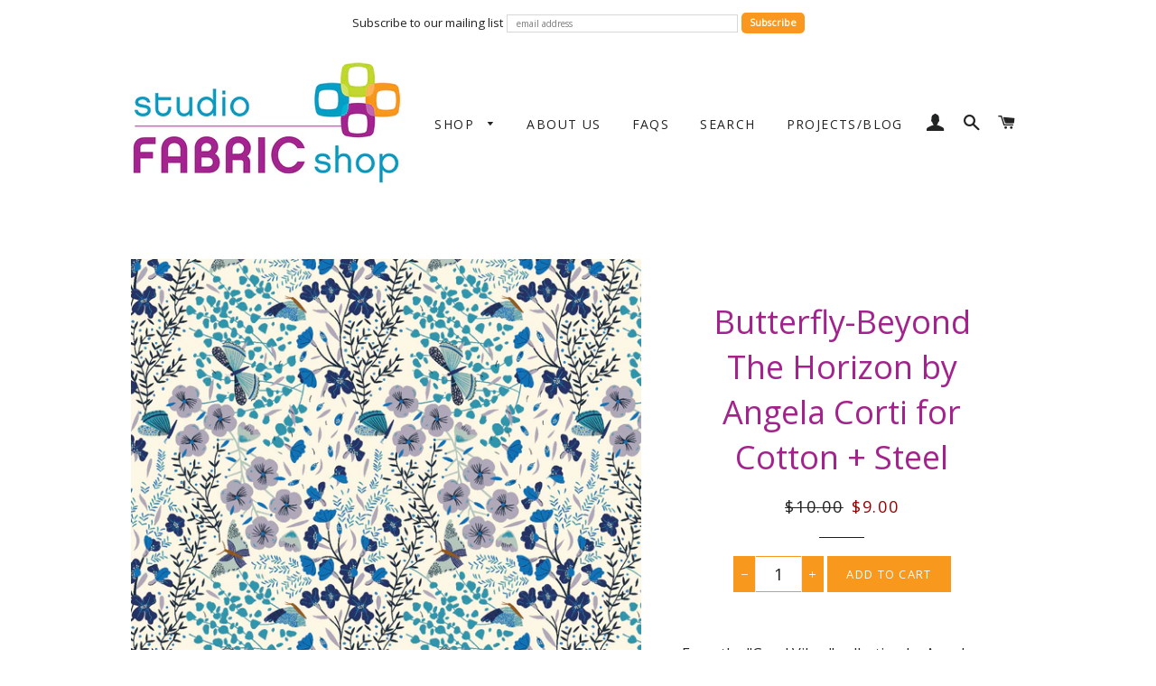

--- FILE ---
content_type: text/html; charset=utf-8
request_url: https://studiofabricshop.com/collections/clearance-fabrics/products/good-vibes-by-angela-corti-for-cotton-steel
body_size: 25644
content:
<!doctype html>
<!--[if lt IE 7]><html class="no-js lt-ie9 lt-ie8 lt-ie7" lang="en"> <![endif]-->
<!--[if IE 7]><html class="no-js lt-ie9 lt-ie8" lang="en"> <![endif]-->
<!--[if IE 8]><html class="no-js lt-ie9" lang="en"> <![endif]-->
<!--[if IE 9 ]><html class="ie9 no-js"> <![endif]-->
<!--[if (gt IE 9)|!(IE)]><!--> <html class="no-js"> <!--<![endif]-->
<head>
  <meta name="p:domain_verify" content="0377517ded667d13f05848c485023b86"/>

  <!-- Basic page needs ================================================== -->
  <meta charset="utf-8">
  <meta http-equiv="X-UA-Compatible" content="IE=edge,chrome=1">

  

  <!-- Title and description ================================================== -->
  <title>
  Butterfly-Beyond The Horizon by Angela Corti for Cotton + Steel &ndash; studiofabricshop
  </title>

  
  <meta name="description" content="This whimsical print featuring shuttered windows surrounded in vines is from Kimberly Kight&#39;s debut fabric collection with Cotton + Steel Fabrics, called &quot;Homebody.&quot; The selvedge reads “vintage prints for the happy recluse,” and the collection celebrates &quot;all things introverted and domestic.&quot;">
  

  <!-- Helpers ================================================== -->
  <!-- /snippets/social-meta-tags.liquid -->




<meta property="og:site_name" content="studiofabricshop">
<meta property="og:url" content="https://studiofabricshop.com/products/good-vibes-by-angela-corti-for-cotton-steel">
<meta property="og:title" content="Butterfly-Beyond The Horizon by Angela Corti for Cotton + Steel">
<meta property="og:type" content="product">
<meta property="og:description" content="This whimsical print featuring shuttered windows surrounded in vines is from Kimberly Kight&#39;s debut fabric collection with Cotton + Steel Fabrics, called &quot;Homebody.&quot; The selvedge reads “vintage prints for the happy recluse,” and the collection celebrates &quot;all things introverted and domestic.&quot;">

  <meta property="og:price:amount" content="9.00">
  <meta property="og:price:currency" content="CAD">

<meta property="og:image" content="http://studiofabricshop.com/cdn/shop/products/Good-Vibes-an101bt1_butterfly_beyond_the_horizon_1200x1200.jpg?v=1646796769">
<meta property="og:image:secure_url" content="https://studiofabricshop.com/cdn/shop/products/Good-Vibes-an101bt1_butterfly_beyond_the_horizon_1200x1200.jpg?v=1646796769">


<meta name="twitter:card" content="summary_large_image">
<meta name="twitter:title" content="Butterfly-Beyond The Horizon by Angela Corti for Cotton + Steel">
<meta name="twitter:description" content="This whimsical print featuring shuttered windows surrounded in vines is from Kimberly Kight&#39;s debut fabric collection with Cotton + Steel Fabrics, called &quot;Homebody.&quot; The selvedge reads “vintage prints for the happy recluse,” and the collection celebrates &quot;all things introverted and domestic.&quot;">

  <link rel="canonical" href="https://studiofabricshop.com/products/good-vibes-by-angela-corti-for-cotton-steel">
  <meta name="viewport" content="width=device-width,initial-scale=1,shrink-to-fit=no">
  <meta name="theme-color" content="#1c1d1d">

  <!-- CSS ================================================== -->
  <link href="//studiofabricshop.com/cdn/shop/t/2/assets/timber.scss.css?v=180488812367858760491718211128" rel="stylesheet" type="text/css" media="all" />
  <link href="//studiofabricshop.com/cdn/shop/t/2/assets/theme.scss.css?v=25639845128403326091718211128" rel="stylesheet" type="text/css" media="all" />
  
  
  
  <link href="//fonts.googleapis.com/css?family=Open+Sans:400" rel="stylesheet" type="text/css" media="all" />


  


  



  <!-- Sections ================================================== -->
  <script>
    window.theme = window.theme || {};
    theme.strings = {
      zoomClose: "Close (Esc)",
      zoomPrev: "Previous (Left arrow key)",
      zoomNext: "Next (Right arrow key)",
      moneyFormat: "${{amount}}",
      addressError: "Error looking up that address",
      addressNoResults: "No results for that address",
      addressQueryLimit: "You have exceeded the Google API usage limit. Consider upgrading to a \u003ca href=\"https:\/\/developers.google.com\/maps\/premium\/usage-limits\"\u003ePremium Plan\u003c\/a\u003e.",
      authError: "There was a problem authenticating your Google Maps account.",
      cartEmpty: "Your cart is currently empty.",
      cartCookie: "Enable cookies to use the shopping cart",
      cartSavings: "You're saving [savings]"
    };
    theme.settings = {
      cartType: "drawer",
      gridType: "collage"
    };
  </script>

  <script src="//studiofabricshop.com/cdn/shop/t/2/assets/jquery-2.2.3.min.js?v=58211863146907186831520769958" type="text/javascript"></script>

  <!--[if (gt IE 9)|!(IE)]><!--><script src="//studiofabricshop.com/cdn/shop/t/2/assets/lazysizes.min.js?v=37531750901115495291520769958" async="async"></script><!--<![endif]-->
  <!--[if lte IE 9]><script src="//studiofabricshop.com/cdn/shop/t/2/assets/lazysizes.min.js?v=37531750901115495291520769958"></script><![endif]-->

  <!--[if (gt IE 9)|!(IE)]><!--><script src="//studiofabricshop.com/cdn/shop/t/2/assets/theme.js?v=105909598102382778311520769964" defer="defer"></script><!--<![endif]-->
  <!--[if lte IE 9]><script src="//studiofabricshop.com/cdn/shop/t/2/assets/theme.js?v=105909598102382778311520769964"></script><![endif]-->

  <!-- Header hook for plugins ================================================== -->
  <script>window.performance && window.performance.mark && window.performance.mark('shopify.content_for_header.start');</script><meta id="shopify-digital-wallet" name="shopify-digital-wallet" content="/613711930/digital_wallets/dialog">
<meta name="shopify-checkout-api-token" content="9e6306fb4e9dbc9c2fb7860c2d9511b0">
<meta id="in-context-paypal-metadata" data-shop-id="613711930" data-venmo-supported="false" data-environment="production" data-locale="en_US" data-paypal-v4="true" data-currency="CAD">
<link rel="alternate" type="application/json+oembed" href="https://studiofabricshop.com/products/good-vibes-by-angela-corti-for-cotton-steel.oembed">
<script async="async" src="/checkouts/internal/preloads.js?locale=en-CA"></script>
<link rel="preconnect" href="https://shop.app" crossorigin="anonymous">
<script async="async" src="https://shop.app/checkouts/internal/preloads.js?locale=en-CA&shop_id=613711930" crossorigin="anonymous"></script>
<script id="apple-pay-shop-capabilities" type="application/json">{"shopId":613711930,"countryCode":"CA","currencyCode":"CAD","merchantCapabilities":["supports3DS"],"merchantId":"gid:\/\/shopify\/Shop\/613711930","merchantName":"studiofabricshop","requiredBillingContactFields":["postalAddress","email","phone"],"requiredShippingContactFields":["postalAddress","email","phone"],"shippingType":"shipping","supportedNetworks":["visa","masterCard","amex","discover","interac","jcb"],"total":{"type":"pending","label":"studiofabricshop","amount":"1.00"},"shopifyPaymentsEnabled":true,"supportsSubscriptions":true}</script>
<script id="shopify-features" type="application/json">{"accessToken":"9e6306fb4e9dbc9c2fb7860c2d9511b0","betas":["rich-media-storefront-analytics"],"domain":"studiofabricshop.com","predictiveSearch":true,"shopId":613711930,"locale":"en"}</script>
<script>var Shopify = Shopify || {};
Shopify.shop = "studiofabricshop.myshopify.com";
Shopify.locale = "en";
Shopify.currency = {"active":"CAD","rate":"1.0"};
Shopify.country = "CA";
Shopify.theme = {"name":"Brooklyn","id":12266897466,"schema_name":"Brooklyn","schema_version":"6.0.0","theme_store_id":730,"role":"main"};
Shopify.theme.handle = "null";
Shopify.theme.style = {"id":null,"handle":null};
Shopify.cdnHost = "studiofabricshop.com/cdn";
Shopify.routes = Shopify.routes || {};
Shopify.routes.root = "/";</script>
<script type="module">!function(o){(o.Shopify=o.Shopify||{}).modules=!0}(window);</script>
<script>!function(o){function n(){var o=[];function n(){o.push(Array.prototype.slice.apply(arguments))}return n.q=o,n}var t=o.Shopify=o.Shopify||{};t.loadFeatures=n(),t.autoloadFeatures=n()}(window);</script>
<script>
  window.ShopifyPay = window.ShopifyPay || {};
  window.ShopifyPay.apiHost = "shop.app\/pay";
  window.ShopifyPay.redirectState = null;
</script>
<script id="shop-js-analytics" type="application/json">{"pageType":"product"}</script>
<script defer="defer" async type="module" src="//studiofabricshop.com/cdn/shopifycloud/shop-js/modules/v2/client.init-shop-cart-sync_D0dqhulL.en.esm.js"></script>
<script defer="defer" async type="module" src="//studiofabricshop.com/cdn/shopifycloud/shop-js/modules/v2/chunk.common_CpVO7qML.esm.js"></script>
<script type="module">
  await import("//studiofabricshop.com/cdn/shopifycloud/shop-js/modules/v2/client.init-shop-cart-sync_D0dqhulL.en.esm.js");
await import("//studiofabricshop.com/cdn/shopifycloud/shop-js/modules/v2/chunk.common_CpVO7qML.esm.js");

  window.Shopify.SignInWithShop?.initShopCartSync?.({"fedCMEnabled":true,"windoidEnabled":true});

</script>
<script>
  window.Shopify = window.Shopify || {};
  if (!window.Shopify.featureAssets) window.Shopify.featureAssets = {};
  window.Shopify.featureAssets['shop-js'] = {"shop-cart-sync":["modules/v2/client.shop-cart-sync_D9bwt38V.en.esm.js","modules/v2/chunk.common_CpVO7qML.esm.js"],"init-fed-cm":["modules/v2/client.init-fed-cm_BJ8NPuHe.en.esm.js","modules/v2/chunk.common_CpVO7qML.esm.js"],"init-shop-email-lookup-coordinator":["modules/v2/client.init-shop-email-lookup-coordinator_pVrP2-kG.en.esm.js","modules/v2/chunk.common_CpVO7qML.esm.js"],"shop-cash-offers":["modules/v2/client.shop-cash-offers_CNh7FWN-.en.esm.js","modules/v2/chunk.common_CpVO7qML.esm.js","modules/v2/chunk.modal_DKF6x0Jh.esm.js"],"init-shop-cart-sync":["modules/v2/client.init-shop-cart-sync_D0dqhulL.en.esm.js","modules/v2/chunk.common_CpVO7qML.esm.js"],"init-windoid":["modules/v2/client.init-windoid_DaoAelzT.en.esm.js","modules/v2/chunk.common_CpVO7qML.esm.js"],"shop-toast-manager":["modules/v2/client.shop-toast-manager_1DND8Tac.en.esm.js","modules/v2/chunk.common_CpVO7qML.esm.js"],"pay-button":["modules/v2/client.pay-button_CFeQi1r6.en.esm.js","modules/v2/chunk.common_CpVO7qML.esm.js"],"shop-button":["modules/v2/client.shop-button_Ca94MDdQ.en.esm.js","modules/v2/chunk.common_CpVO7qML.esm.js"],"shop-login-button":["modules/v2/client.shop-login-button_DPYNfp1Z.en.esm.js","modules/v2/chunk.common_CpVO7qML.esm.js","modules/v2/chunk.modal_DKF6x0Jh.esm.js"],"avatar":["modules/v2/client.avatar_BTnouDA3.en.esm.js"],"shop-follow-button":["modules/v2/client.shop-follow-button_BMKh4nJE.en.esm.js","modules/v2/chunk.common_CpVO7qML.esm.js","modules/v2/chunk.modal_DKF6x0Jh.esm.js"],"init-customer-accounts-sign-up":["modules/v2/client.init-customer-accounts-sign-up_CJXi5kRN.en.esm.js","modules/v2/client.shop-login-button_DPYNfp1Z.en.esm.js","modules/v2/chunk.common_CpVO7qML.esm.js","modules/v2/chunk.modal_DKF6x0Jh.esm.js"],"init-shop-for-new-customer-accounts":["modules/v2/client.init-shop-for-new-customer-accounts_BoBxkgWu.en.esm.js","modules/v2/client.shop-login-button_DPYNfp1Z.en.esm.js","modules/v2/chunk.common_CpVO7qML.esm.js","modules/v2/chunk.modal_DKF6x0Jh.esm.js"],"init-customer-accounts":["modules/v2/client.init-customer-accounts_DCuDTzpR.en.esm.js","modules/v2/client.shop-login-button_DPYNfp1Z.en.esm.js","modules/v2/chunk.common_CpVO7qML.esm.js","modules/v2/chunk.modal_DKF6x0Jh.esm.js"],"checkout-modal":["modules/v2/client.checkout-modal_U_3e4VxF.en.esm.js","modules/v2/chunk.common_CpVO7qML.esm.js","modules/v2/chunk.modal_DKF6x0Jh.esm.js"],"lead-capture":["modules/v2/client.lead-capture_DEgn0Z8u.en.esm.js","modules/v2/chunk.common_CpVO7qML.esm.js","modules/v2/chunk.modal_DKF6x0Jh.esm.js"],"shop-login":["modules/v2/client.shop-login_CoM5QKZ_.en.esm.js","modules/v2/chunk.common_CpVO7qML.esm.js","modules/v2/chunk.modal_DKF6x0Jh.esm.js"],"payment-terms":["modules/v2/client.payment-terms_BmrqWn8r.en.esm.js","modules/v2/chunk.common_CpVO7qML.esm.js","modules/v2/chunk.modal_DKF6x0Jh.esm.js"]};
</script>
<script>(function() {
  var isLoaded = false;
  function asyncLoad() {
    if (isLoaded) return;
    isLoaded = true;
    var urls = ["https:\/\/chimpstatic.com\/mcjs-connected\/js\/users\/f646535ed9630a508b3d9ab6f\/db088f56f0d3bc519dab7a884.js?shop=studiofabricshop.myshopify.com","https:\/\/chimpstatic.com\/mcjs-connected\/js\/users\/f646535ed9630a508b3d9ab6f\/ca659141445f6d518c9907e4a.js?shop=studiofabricshop.myshopify.com"];
    for (var i = 0; i < urls.length; i++) {
      var s = document.createElement('script');
      s.type = 'text/javascript';
      s.async = true;
      s.src = urls[i];
      var x = document.getElementsByTagName('script')[0];
      x.parentNode.insertBefore(s, x);
    }
  };
  if(window.attachEvent) {
    window.attachEvent('onload', asyncLoad);
  } else {
    window.addEventListener('load', asyncLoad, false);
  }
})();</script>
<script id="__st">var __st={"a":613711930,"offset":-18000,"reqid":"4fdda6af-5351-4722-833c-df4a8c641552-1764600320","pageurl":"studiofabricshop.com\/collections\/clearance-fabrics\/products\/good-vibes-by-angela-corti-for-cotton-steel","u":"4356855f53ab","p":"product","rtyp":"product","rid":7155476070592};</script>
<script>window.ShopifyPaypalV4VisibilityTracking = true;</script>
<script id="captcha-bootstrap">!function(){'use strict';const t='contact',e='account',n='new_comment',o=[[t,t],['blogs',n],['comments',n],[t,'customer']],c=[[e,'customer_login'],[e,'guest_login'],[e,'recover_customer_password'],[e,'create_customer']],r=t=>t.map((([t,e])=>`form[action*='/${t}']:not([data-nocaptcha='true']) input[name='form_type'][value='${e}']`)).join(','),a=t=>()=>t?[...document.querySelectorAll(t)].map((t=>t.form)):[];function s(){const t=[...o],e=r(t);return a(e)}const i='password',u='form_key',d=['recaptcha-v3-token','g-recaptcha-response','h-captcha-response',i],f=()=>{try{return window.sessionStorage}catch{return}},m='__shopify_v',_=t=>t.elements[u];function p(t,e,n=!1){try{const o=window.sessionStorage,c=JSON.parse(o.getItem(e)),{data:r}=function(t){const{data:e,action:n}=t;return t[m]||n?{data:e,action:n}:{data:t,action:n}}(c);for(const[e,n]of Object.entries(r))t.elements[e]&&(t.elements[e].value=n);n&&o.removeItem(e)}catch(o){console.error('form repopulation failed',{error:o})}}const l='form_type',E='cptcha';function T(t){t.dataset[E]=!0}const w=window,h=w.document,L='Shopify',v='ce_forms',y='captcha';let A=!1;((t,e)=>{const n=(g='f06e6c50-85a8-45c8-87d0-21a2b65856fe',I='https://cdn.shopify.com/shopifycloud/storefront-forms-hcaptcha/ce_storefront_forms_captcha_hcaptcha.v1.5.2.iife.js',D={infoText:'Protected by hCaptcha',privacyText:'Privacy',termsText:'Terms'},(t,e,n)=>{const o=w[L][v],c=o.bindForm;if(c)return c(t,g,e,D).then(n);var r;o.q.push([[t,g,e,D],n]),r=I,A||(h.body.append(Object.assign(h.createElement('script'),{id:'captcha-provider',async:!0,src:r})),A=!0)});var g,I,D;w[L]=w[L]||{},w[L][v]=w[L][v]||{},w[L][v].q=[],w[L][y]=w[L][y]||{},w[L][y].protect=function(t,e){n(t,void 0,e),T(t)},Object.freeze(w[L][y]),function(t,e,n,w,h,L){const[v,y,A,g]=function(t,e,n){const i=e?o:[],u=t?c:[],d=[...i,...u],f=r(d),m=r(i),_=r(d.filter((([t,e])=>n.includes(e))));return[a(f),a(m),a(_),s()]}(w,h,L),I=t=>{const e=t.target;return e instanceof HTMLFormElement?e:e&&e.form},D=t=>v().includes(t);t.addEventListener('submit',(t=>{const e=I(t);if(!e)return;const n=D(e)&&!e.dataset.hcaptchaBound&&!e.dataset.recaptchaBound,o=_(e),c=g().includes(e)&&(!o||!o.value);(n||c)&&t.preventDefault(),c&&!n&&(function(t){try{if(!f())return;!function(t){const e=f();if(!e)return;const n=_(t);if(!n)return;const o=n.value;o&&e.removeItem(o)}(t);const e=Array.from(Array(32),(()=>Math.random().toString(36)[2])).join('');!function(t,e){_(t)||t.append(Object.assign(document.createElement('input'),{type:'hidden',name:u})),t.elements[u].value=e}(t,e),function(t,e){const n=f();if(!n)return;const o=[...t.querySelectorAll(`input[type='${i}']`)].map((({name:t})=>t)),c=[...d,...o],r={};for(const[a,s]of new FormData(t).entries())c.includes(a)||(r[a]=s);n.setItem(e,JSON.stringify({[m]:1,action:t.action,data:r}))}(t,e)}catch(e){console.error('failed to persist form',e)}}(e),e.submit())}));const S=(t,e)=>{t&&!t.dataset[E]&&(n(t,e.some((e=>e===t))),T(t))};for(const o of['focusin','change'])t.addEventListener(o,(t=>{const e=I(t);D(e)&&S(e,y())}));const B=e.get('form_key'),M=e.get(l),P=B&&M;t.addEventListener('DOMContentLoaded',(()=>{const t=y();if(P)for(const e of t)e.elements[l].value===M&&p(e,B);[...new Set([...A(),...v().filter((t=>'true'===t.dataset.shopifyCaptcha))])].forEach((e=>S(e,t)))}))}(h,new URLSearchParams(w.location.search),n,t,e,['guest_login'])})(!0,!0)}();</script>
<script integrity="sha256-52AcMU7V7pcBOXWImdc/TAGTFKeNjmkeM1Pvks/DTgc=" data-source-attribution="shopify.loadfeatures" defer="defer" src="//studiofabricshop.com/cdn/shopifycloud/storefront/assets/storefront/load_feature-81c60534.js" crossorigin="anonymous"></script>
<script crossorigin="anonymous" defer="defer" src="//studiofabricshop.com/cdn/shopifycloud/storefront/assets/shopify_pay/storefront-65b4c6d7.js?v=20250812"></script>
<script data-source-attribution="shopify.dynamic_checkout.dynamic.init">var Shopify=Shopify||{};Shopify.PaymentButton=Shopify.PaymentButton||{isStorefrontPortableWallets:!0,init:function(){window.Shopify.PaymentButton.init=function(){};var t=document.createElement("script");t.src="https://studiofabricshop.com/cdn/shopifycloud/portable-wallets/latest/portable-wallets.en.js",t.type="module",document.head.appendChild(t)}};
</script>
<script data-source-attribution="shopify.dynamic_checkout.buyer_consent">
  function portableWalletsHideBuyerConsent(e){var t=document.getElementById("shopify-buyer-consent"),n=document.getElementById("shopify-subscription-policy-button");t&&n&&(t.classList.add("hidden"),t.setAttribute("aria-hidden","true"),n.removeEventListener("click",e))}function portableWalletsShowBuyerConsent(e){var t=document.getElementById("shopify-buyer-consent"),n=document.getElementById("shopify-subscription-policy-button");t&&n&&(t.classList.remove("hidden"),t.removeAttribute("aria-hidden"),n.addEventListener("click",e))}window.Shopify?.PaymentButton&&(window.Shopify.PaymentButton.hideBuyerConsent=portableWalletsHideBuyerConsent,window.Shopify.PaymentButton.showBuyerConsent=portableWalletsShowBuyerConsent);
</script>
<script data-source-attribution="shopify.dynamic_checkout.cart.bootstrap">document.addEventListener("DOMContentLoaded",(function(){function t(){return document.querySelector("shopify-accelerated-checkout-cart, shopify-accelerated-checkout")}if(t())Shopify.PaymentButton.init();else{new MutationObserver((function(e,n){t()&&(Shopify.PaymentButton.init(),n.disconnect())})).observe(document.body,{childList:!0,subtree:!0})}}));
</script>
<script id='scb4127' type='text/javascript' async='' src='https://studiofabricshop.com/cdn/shopifycloud/privacy-banner/storefront-banner.js'></script><link id="shopify-accelerated-checkout-styles" rel="stylesheet" media="screen" href="https://studiofabricshop.com/cdn/shopifycloud/portable-wallets/latest/accelerated-checkout-backwards-compat.css" crossorigin="anonymous">
<style id="shopify-accelerated-checkout-cart">
        #shopify-buyer-consent {
  margin-top: 1em;
  display: inline-block;
  width: 100%;
}

#shopify-buyer-consent.hidden {
  display: none;
}

#shopify-subscription-policy-button {
  background: none;
  border: none;
  padding: 0;
  text-decoration: underline;
  font-size: inherit;
  cursor: pointer;
}

#shopify-subscription-policy-button::before {
  box-shadow: none;
}

      </style>

<script>window.performance && window.performance.mark && window.performance.mark('shopify.content_for_header.end');</script>
  <!-- /snippets/oldIE-js.liquid -->


<!--[if lt IE 9]>
<script src="//cdnjs.cloudflare.com/ajax/libs/html5shiv/3.7.2/html5shiv.min.js" type="text/javascript"></script>
<script src="//studiofabricshop.com/cdn/shop/t/2/assets/respond.min.js?v=52248677837542619231520769959" type="text/javascript"></script>
<link href="//studiofabricshop.com/cdn/shop/t/2/assets/respond-proxy.html" id="respond-proxy" rel="respond-proxy" />
<link href="//studiofabricshop.com/search?q=dee2ad979eeebc70526c6ae146bab57f" id="respond-redirect" rel="respond-redirect" />
<script src="//studiofabricshop.com/search?q=dee2ad979eeebc70526c6ae146bab57f" type="text/javascript"></script>
<![endif]-->


<!--[if (lte IE 9) ]><script src="//studiofabricshop.com/cdn/shop/t/2/assets/match-media.min.js?v=159635276924582161481520769958" type="text/javascript"></script><![endif]-->


  <script src="//studiofabricshop.com/cdn/shop/t/2/assets/modernizr.min.js?v=21391054748206432451520769958" type="text/javascript"></script>

  
  

<!-- BEGIN app block: shopify://apps/klaviyo-email-marketing-sms/blocks/klaviyo-onsite-embed/2632fe16-c075-4321-a88b-50b567f42507 -->












  <script async src="https://static.klaviyo.com/onsite/js/XjtCQN/klaviyo.js?company_id=XjtCQN"></script>
  <script>!function(){if(!window.klaviyo){window._klOnsite=window._klOnsite||[];try{window.klaviyo=new Proxy({},{get:function(n,i){return"push"===i?function(){var n;(n=window._klOnsite).push.apply(n,arguments)}:function(){for(var n=arguments.length,o=new Array(n),w=0;w<n;w++)o[w]=arguments[w];var t="function"==typeof o[o.length-1]?o.pop():void 0,e=new Promise((function(n){window._klOnsite.push([i].concat(o,[function(i){t&&t(i),n(i)}]))}));return e}}})}catch(n){window.klaviyo=window.klaviyo||[],window.klaviyo.push=function(){var n;(n=window._klOnsite).push.apply(n,arguments)}}}}();</script>

  
    <script id="viewed_product">
      if (item == null) {
        var _learnq = _learnq || [];

        var MetafieldReviews = null
        var MetafieldYotpoRating = null
        var MetafieldYotpoCount = null
        var MetafieldLooxRating = null
        var MetafieldLooxCount = null
        var okendoProduct = null
        var okendoProductReviewCount = null
        var okendoProductReviewAverageValue = null
        try {
          // The following fields are used for Customer Hub recently viewed in order to add reviews.
          // This information is not part of __kla_viewed. Instead, it is part of __kla_viewed_reviewed_items
          MetafieldReviews = {};
          MetafieldYotpoRating = null
          MetafieldYotpoCount = null
          MetafieldLooxRating = null
          MetafieldLooxCount = null

          okendoProduct = null
          // If the okendo metafield is not legacy, it will error, which then requires the new json formatted data
          if (okendoProduct && 'error' in okendoProduct) {
            okendoProduct = null
          }
          okendoProductReviewCount = okendoProduct ? okendoProduct.reviewCount : null
          okendoProductReviewAverageValue = okendoProduct ? okendoProduct.reviewAverageValue : null
        } catch (error) {
          console.error('Error in Klaviyo onsite reviews tracking:', error);
        }

        var item = {
          Name: "Butterfly-Beyond The Horizon by Angela Corti for Cotton + Steel",
          ProductID: 7155476070592,
          Categories: ["All Fabric","All Quilting Cottons","Animal Prints","Clearance Fabrics","Cotton + Steel","Florals"],
          ImageURL: "https://studiofabricshop.com/cdn/shop/products/Good-Vibes-an101bt1_butterfly_beyond_the_horizon_grande.jpg?v=1646796769",
          URL: "https://studiofabricshop.com/products/good-vibes-by-angela-corti-for-cotton-steel",
          Brand: "Studio Fabric Shop",
          Price: "$9.00",
          Value: "9.00",
          CompareAtPrice: "$10.00"
        };
        _learnq.push(['track', 'Viewed Product', item]);
        _learnq.push(['trackViewedItem', {
          Title: item.Name,
          ItemId: item.ProductID,
          Categories: item.Categories,
          ImageUrl: item.ImageURL,
          Url: item.URL,
          Metadata: {
            Brand: item.Brand,
            Price: item.Price,
            Value: item.Value,
            CompareAtPrice: item.CompareAtPrice
          },
          metafields:{
            reviews: MetafieldReviews,
            yotpo:{
              rating: MetafieldYotpoRating,
              count: MetafieldYotpoCount,
            },
            loox:{
              rating: MetafieldLooxRating,
              count: MetafieldLooxCount,
            },
            okendo: {
              rating: okendoProductReviewAverageValue,
              count: okendoProductReviewCount,
            }
          }
        }]);
      }
    </script>
  




  <script>
    window.klaviyoReviewsProductDesignMode = false
  </script>







<!-- END app block --><link href="https://monorail-edge.shopifysvc.com" rel="dns-prefetch">
<script>(function(){if ("sendBeacon" in navigator && "performance" in window) {try {var session_token_from_headers = performance.getEntriesByType('navigation')[0].serverTiming.find(x => x.name == '_s').description;} catch {var session_token_from_headers = undefined;}var session_cookie_matches = document.cookie.match(/_shopify_s=([^;]*)/);var session_token_from_cookie = session_cookie_matches && session_cookie_matches.length === 2 ? session_cookie_matches[1] : "";var session_token = session_token_from_headers || session_token_from_cookie || "";function handle_abandonment_event(e) {var entries = performance.getEntries().filter(function(entry) {return /monorail-edge.shopifysvc.com/.test(entry.name);});if (!window.abandonment_tracked && entries.length === 0) {window.abandonment_tracked = true;var currentMs = Date.now();var navigation_start = performance.timing.navigationStart;var payload = {shop_id: 613711930,url: window.location.href,navigation_start,duration: currentMs - navigation_start,session_token,page_type: "product"};window.navigator.sendBeacon("https://monorail-edge.shopifysvc.com/v1/produce", JSON.stringify({schema_id: "online_store_buyer_site_abandonment/1.1",payload: payload,metadata: {event_created_at_ms: currentMs,event_sent_at_ms: currentMs}}));}}window.addEventListener('pagehide', handle_abandonment_event);}}());</script>
<script id="web-pixels-manager-setup">(function e(e,d,r,n,o){if(void 0===o&&(o={}),!Boolean(null===(a=null===(i=window.Shopify)||void 0===i?void 0:i.analytics)||void 0===a?void 0:a.replayQueue)){var i,a;window.Shopify=window.Shopify||{};var t=window.Shopify;t.analytics=t.analytics||{};var s=t.analytics;s.replayQueue=[],s.publish=function(e,d,r){return s.replayQueue.push([e,d,r]),!0};try{self.performance.mark("wpm:start")}catch(e){}var l=function(){var e={modern:/Edge?\/(1{2}[4-9]|1[2-9]\d|[2-9]\d{2}|\d{4,})\.\d+(\.\d+|)|Firefox\/(1{2}[4-9]|1[2-9]\d|[2-9]\d{2}|\d{4,})\.\d+(\.\d+|)|Chrom(ium|e)\/(9{2}|\d{3,})\.\d+(\.\d+|)|(Maci|X1{2}).+ Version\/(15\.\d+|(1[6-9]|[2-9]\d|\d{3,})\.\d+)([,.]\d+|)( \(\w+\)|)( Mobile\/\w+|) Safari\/|Chrome.+OPR\/(9{2}|\d{3,})\.\d+\.\d+|(CPU[ +]OS|iPhone[ +]OS|CPU[ +]iPhone|CPU IPhone OS|CPU iPad OS)[ +]+(15[._]\d+|(1[6-9]|[2-9]\d|\d{3,})[._]\d+)([._]\d+|)|Android:?[ /-](13[3-9]|1[4-9]\d|[2-9]\d{2}|\d{4,})(\.\d+|)(\.\d+|)|Android.+Firefox\/(13[5-9]|1[4-9]\d|[2-9]\d{2}|\d{4,})\.\d+(\.\d+|)|Android.+Chrom(ium|e)\/(13[3-9]|1[4-9]\d|[2-9]\d{2}|\d{4,})\.\d+(\.\d+|)|SamsungBrowser\/([2-9]\d|\d{3,})\.\d+/,legacy:/Edge?\/(1[6-9]|[2-9]\d|\d{3,})\.\d+(\.\d+|)|Firefox\/(5[4-9]|[6-9]\d|\d{3,})\.\d+(\.\d+|)|Chrom(ium|e)\/(5[1-9]|[6-9]\d|\d{3,})\.\d+(\.\d+|)([\d.]+$|.*Safari\/(?![\d.]+ Edge\/[\d.]+$))|(Maci|X1{2}).+ Version\/(10\.\d+|(1[1-9]|[2-9]\d|\d{3,})\.\d+)([,.]\d+|)( \(\w+\)|)( Mobile\/\w+|) Safari\/|Chrome.+OPR\/(3[89]|[4-9]\d|\d{3,})\.\d+\.\d+|(CPU[ +]OS|iPhone[ +]OS|CPU[ +]iPhone|CPU IPhone OS|CPU iPad OS)[ +]+(10[._]\d+|(1[1-9]|[2-9]\d|\d{3,})[._]\d+)([._]\d+|)|Android:?[ /-](13[3-9]|1[4-9]\d|[2-9]\d{2}|\d{4,})(\.\d+|)(\.\d+|)|Mobile Safari.+OPR\/([89]\d|\d{3,})\.\d+\.\d+|Android.+Firefox\/(13[5-9]|1[4-9]\d|[2-9]\d{2}|\d{4,})\.\d+(\.\d+|)|Android.+Chrom(ium|e)\/(13[3-9]|1[4-9]\d|[2-9]\d{2}|\d{4,})\.\d+(\.\d+|)|Android.+(UC? ?Browser|UCWEB|U3)[ /]?(15\.([5-9]|\d{2,})|(1[6-9]|[2-9]\d|\d{3,})\.\d+)\.\d+|SamsungBrowser\/(5\.\d+|([6-9]|\d{2,})\.\d+)|Android.+MQ{2}Browser\/(14(\.(9|\d{2,})|)|(1[5-9]|[2-9]\d|\d{3,})(\.\d+|))(\.\d+|)|K[Aa][Ii]OS\/(3\.\d+|([4-9]|\d{2,})\.\d+)(\.\d+|)/},d=e.modern,r=e.legacy,n=navigator.userAgent;return n.match(d)?"modern":n.match(r)?"legacy":"unknown"}(),u="modern"===l?"modern":"legacy",c=(null!=n?n:{modern:"",legacy:""})[u],f=function(e){return[e.baseUrl,"/wpm","/b",e.hashVersion,"modern"===e.buildTarget?"m":"l",".js"].join("")}({baseUrl:d,hashVersion:r,buildTarget:u}),m=function(e){var d=e.version,r=e.bundleTarget,n=e.surface,o=e.pageUrl,i=e.monorailEndpoint;return{emit:function(e){var a=e.status,t=e.errorMsg,s=(new Date).getTime(),l=JSON.stringify({metadata:{event_sent_at_ms:s},events:[{schema_id:"web_pixels_manager_load/3.1",payload:{version:d,bundle_target:r,page_url:o,status:a,surface:n,error_msg:t},metadata:{event_created_at_ms:s}}]});if(!i)return console&&console.warn&&console.warn("[Web Pixels Manager] No Monorail endpoint provided, skipping logging."),!1;try{return self.navigator.sendBeacon.bind(self.navigator)(i,l)}catch(e){}var u=new XMLHttpRequest;try{return u.open("POST",i,!0),u.setRequestHeader("Content-Type","text/plain"),u.send(l),!0}catch(e){return console&&console.warn&&console.warn("[Web Pixels Manager] Got an unhandled error while logging to Monorail."),!1}}}}({version:r,bundleTarget:l,surface:e.surface,pageUrl:self.location.href,monorailEndpoint:e.monorailEndpoint});try{o.browserTarget=l,function(e){var d=e.src,r=e.async,n=void 0===r||r,o=e.onload,i=e.onerror,a=e.sri,t=e.scriptDataAttributes,s=void 0===t?{}:t,l=document.createElement("script"),u=document.querySelector("head"),c=document.querySelector("body");if(l.async=n,l.src=d,a&&(l.integrity=a,l.crossOrigin="anonymous"),s)for(var f in s)if(Object.prototype.hasOwnProperty.call(s,f))try{l.dataset[f]=s[f]}catch(e){}if(o&&l.addEventListener("load",o),i&&l.addEventListener("error",i),u)u.appendChild(l);else{if(!c)throw new Error("Did not find a head or body element to append the script");c.appendChild(l)}}({src:f,async:!0,onload:function(){if(!function(){var e,d;return Boolean(null===(d=null===(e=window.Shopify)||void 0===e?void 0:e.analytics)||void 0===d?void 0:d.initialized)}()){var d=window.webPixelsManager.init(e)||void 0;if(d){var r=window.Shopify.analytics;r.replayQueue.forEach((function(e){var r=e[0],n=e[1],o=e[2];d.publishCustomEvent(r,n,o)})),r.replayQueue=[],r.publish=d.publishCustomEvent,r.visitor=d.visitor,r.initialized=!0}}},onerror:function(){return m.emit({status:"failed",errorMsg:"".concat(f," has failed to load")})},sri:function(e){var d=/^sha384-[A-Za-z0-9+/=]+$/;return"string"==typeof e&&d.test(e)}(c)?c:"",scriptDataAttributes:o}),m.emit({status:"loading"})}catch(e){m.emit({status:"failed",errorMsg:(null==e?void 0:e.message)||"Unknown error"})}}})({shopId: 613711930,storefrontBaseUrl: "https://studiofabricshop.com",extensionsBaseUrl: "https://extensions.shopifycdn.com/cdn/shopifycloud/web-pixels-manager",monorailEndpoint: "https://monorail-edge.shopifysvc.com/unstable/produce_batch",surface: "storefront-renderer",enabledBetaFlags: ["2dca8a86"],webPixelsConfigList: [{"id":"1403027648","configuration":"{\"accountID\":\"XjtCQN\",\"webPixelConfig\":\"eyJlbmFibGVBZGRlZFRvQ2FydEV2ZW50cyI6IHRydWV9\"}","eventPayloadVersion":"v1","runtimeContext":"STRICT","scriptVersion":"9a3e1117c25e3d7955a2b89bcfe1cdfd","type":"APP","apiClientId":123074,"privacyPurposes":["ANALYTICS","MARKETING"],"dataSharingAdjustments":{"protectedCustomerApprovalScopes":["read_customer_address","read_customer_email","read_customer_name","read_customer_personal_data","read_customer_phone"]}},{"id":"170197184","configuration":"{\"pixel_id\":\"3037905009774235\",\"pixel_type\":\"facebook_pixel\",\"metaapp_system_user_token\":\"-\"}","eventPayloadVersion":"v1","runtimeContext":"OPEN","scriptVersion":"ca16bc87fe92b6042fbaa3acc2fbdaa6","type":"APP","apiClientId":2329312,"privacyPurposes":["ANALYTICS","MARKETING","SALE_OF_DATA"],"dataSharingAdjustments":{"protectedCustomerApprovalScopes":["read_customer_address","read_customer_email","read_customer_name","read_customer_personal_data","read_customer_phone"]}},{"id":"64159936","configuration":"{\"tagID\":\"2613759262113\"}","eventPayloadVersion":"v1","runtimeContext":"STRICT","scriptVersion":"18031546ee651571ed29edbe71a3550b","type":"APP","apiClientId":3009811,"privacyPurposes":["ANALYTICS","MARKETING","SALE_OF_DATA"],"dataSharingAdjustments":{"protectedCustomerApprovalScopes":["read_customer_address","read_customer_email","read_customer_name","read_customer_personal_data","read_customer_phone"]}},{"id":"65470656","eventPayloadVersion":"v1","runtimeContext":"LAX","scriptVersion":"1","type":"CUSTOM","privacyPurposes":["MARKETING"],"name":"Meta pixel (migrated)"},{"id":"89358528","eventPayloadVersion":"v1","runtimeContext":"LAX","scriptVersion":"1","type":"CUSTOM","privacyPurposes":["ANALYTICS"],"name":"Google Analytics tag (migrated)"},{"id":"shopify-app-pixel","configuration":"{}","eventPayloadVersion":"v1","runtimeContext":"STRICT","scriptVersion":"0450","apiClientId":"shopify-pixel","type":"APP","privacyPurposes":["ANALYTICS","MARKETING"]},{"id":"shopify-custom-pixel","eventPayloadVersion":"v1","runtimeContext":"LAX","scriptVersion":"0450","apiClientId":"shopify-pixel","type":"CUSTOM","privacyPurposes":["ANALYTICS","MARKETING"]}],isMerchantRequest: false,initData: {"shop":{"name":"studiofabricshop","paymentSettings":{"currencyCode":"CAD"},"myshopifyDomain":"studiofabricshop.myshopify.com","countryCode":"CA","storefrontUrl":"https:\/\/studiofabricshop.com"},"customer":null,"cart":null,"checkout":null,"productVariants":[{"price":{"amount":9.0,"currencyCode":"CAD"},"product":{"title":"Butterfly-Beyond The Horizon by Angela Corti for Cotton + Steel","vendor":"Studio Fabric Shop","id":"7155476070592","untranslatedTitle":"Butterfly-Beyond The Horizon by Angela Corti for Cotton + Steel","url":"\/products\/good-vibes-by-angela-corti-for-cotton-steel","type":"By Company"},"id":"41739646140608","image":{"src":"\/\/studiofabricshop.com\/cdn\/shop\/products\/Good-Vibes-an101bt1_butterfly_beyond_the_horizon.jpg?v=1646796769"},"sku":"","title":"Default Title","untranslatedTitle":"Default Title"}],"purchasingCompany":null},},"https://studiofabricshop.com/cdn","ae1676cfwd2530674p4253c800m34e853cb",{"modern":"","legacy":""},{"shopId":"613711930","storefrontBaseUrl":"https:\/\/studiofabricshop.com","extensionBaseUrl":"https:\/\/extensions.shopifycdn.com\/cdn\/shopifycloud\/web-pixels-manager","surface":"storefront-renderer","enabledBetaFlags":"[\"2dca8a86\"]","isMerchantRequest":"false","hashVersion":"ae1676cfwd2530674p4253c800m34e853cb","publish":"custom","events":"[[\"page_viewed\",{}],[\"product_viewed\",{\"productVariant\":{\"price\":{\"amount\":9.0,\"currencyCode\":\"CAD\"},\"product\":{\"title\":\"Butterfly-Beyond The Horizon by Angela Corti for Cotton + Steel\",\"vendor\":\"Studio Fabric Shop\",\"id\":\"7155476070592\",\"untranslatedTitle\":\"Butterfly-Beyond The Horizon by Angela Corti for Cotton + Steel\",\"url\":\"\/products\/good-vibes-by-angela-corti-for-cotton-steel\",\"type\":\"By Company\"},\"id\":\"41739646140608\",\"image\":{\"src\":\"\/\/studiofabricshop.com\/cdn\/shop\/products\/Good-Vibes-an101bt1_butterfly_beyond_the_horizon.jpg?v=1646796769\"},\"sku\":\"\",\"title\":\"Default Title\",\"untranslatedTitle\":\"Default Title\"}}]]"});</script><script>
  window.ShopifyAnalytics = window.ShopifyAnalytics || {};
  window.ShopifyAnalytics.meta = window.ShopifyAnalytics.meta || {};
  window.ShopifyAnalytics.meta.currency = 'CAD';
  var meta = {"product":{"id":7155476070592,"gid":"gid:\/\/shopify\/Product\/7155476070592","vendor":"Studio Fabric Shop","type":"By Company","variants":[{"id":41739646140608,"price":900,"name":"Butterfly-Beyond The Horizon by Angela Corti for Cotton + Steel","public_title":null,"sku":""}],"remote":false},"page":{"pageType":"product","resourceType":"product","resourceId":7155476070592}};
  for (var attr in meta) {
    window.ShopifyAnalytics.meta[attr] = meta[attr];
  }
</script>
<script class="analytics">
  (function () {
    var customDocumentWrite = function(content) {
      var jquery = null;

      if (window.jQuery) {
        jquery = window.jQuery;
      } else if (window.Checkout && window.Checkout.$) {
        jquery = window.Checkout.$;
      }

      if (jquery) {
        jquery('body').append(content);
      }
    };

    var hasLoggedConversion = function(token) {
      if (token) {
        return document.cookie.indexOf('loggedConversion=' + token) !== -1;
      }
      return false;
    }

    var setCookieIfConversion = function(token) {
      if (token) {
        var twoMonthsFromNow = new Date(Date.now());
        twoMonthsFromNow.setMonth(twoMonthsFromNow.getMonth() + 2);

        document.cookie = 'loggedConversion=' + token + '; expires=' + twoMonthsFromNow;
      }
    }

    var trekkie = window.ShopifyAnalytics.lib = window.trekkie = window.trekkie || [];
    if (trekkie.integrations) {
      return;
    }
    trekkie.methods = [
      'identify',
      'page',
      'ready',
      'track',
      'trackForm',
      'trackLink'
    ];
    trekkie.factory = function(method) {
      return function() {
        var args = Array.prototype.slice.call(arguments);
        args.unshift(method);
        trekkie.push(args);
        return trekkie;
      };
    };
    for (var i = 0; i < trekkie.methods.length; i++) {
      var key = trekkie.methods[i];
      trekkie[key] = trekkie.factory(key);
    }
    trekkie.load = function(config) {
      trekkie.config = config || {};
      trekkie.config.initialDocumentCookie = document.cookie;
      var first = document.getElementsByTagName('script')[0];
      var script = document.createElement('script');
      script.type = 'text/javascript';
      script.onerror = function(e) {
        var scriptFallback = document.createElement('script');
        scriptFallback.type = 'text/javascript';
        scriptFallback.onerror = function(error) {
                var Monorail = {
      produce: function produce(monorailDomain, schemaId, payload) {
        var currentMs = new Date().getTime();
        var event = {
          schema_id: schemaId,
          payload: payload,
          metadata: {
            event_created_at_ms: currentMs,
            event_sent_at_ms: currentMs
          }
        };
        return Monorail.sendRequest("https://" + monorailDomain + "/v1/produce", JSON.stringify(event));
      },
      sendRequest: function sendRequest(endpointUrl, payload) {
        // Try the sendBeacon API
        if (window && window.navigator && typeof window.navigator.sendBeacon === 'function' && typeof window.Blob === 'function' && !Monorail.isIos12()) {
          var blobData = new window.Blob([payload], {
            type: 'text/plain'
          });

          if (window.navigator.sendBeacon(endpointUrl, blobData)) {
            return true;
          } // sendBeacon was not successful

        } // XHR beacon

        var xhr = new XMLHttpRequest();

        try {
          xhr.open('POST', endpointUrl);
          xhr.setRequestHeader('Content-Type', 'text/plain');
          xhr.send(payload);
        } catch (e) {
          console.log(e);
        }

        return false;
      },
      isIos12: function isIos12() {
        return window.navigator.userAgent.lastIndexOf('iPhone; CPU iPhone OS 12_') !== -1 || window.navigator.userAgent.lastIndexOf('iPad; CPU OS 12_') !== -1;
      }
    };
    Monorail.produce('monorail-edge.shopifysvc.com',
      'trekkie_storefront_load_errors/1.1',
      {shop_id: 613711930,
      theme_id: 12266897466,
      app_name: "storefront",
      context_url: window.location.href,
      source_url: "//studiofabricshop.com/cdn/s/trekkie.storefront.3c703df509f0f96f3237c9daa54e2777acf1a1dd.min.js"});

        };
        scriptFallback.async = true;
        scriptFallback.src = '//studiofabricshop.com/cdn/s/trekkie.storefront.3c703df509f0f96f3237c9daa54e2777acf1a1dd.min.js';
        first.parentNode.insertBefore(scriptFallback, first);
      };
      script.async = true;
      script.src = '//studiofabricshop.com/cdn/s/trekkie.storefront.3c703df509f0f96f3237c9daa54e2777acf1a1dd.min.js';
      first.parentNode.insertBefore(script, first);
    };
    trekkie.load(
      {"Trekkie":{"appName":"storefront","development":false,"defaultAttributes":{"shopId":613711930,"isMerchantRequest":null,"themeId":12266897466,"themeCityHash":"16991819402321887011","contentLanguage":"en","currency":"CAD","eventMetadataId":"d31e6f9c-0207-47a5-b06b-776ad6ec3563"},"isServerSideCookieWritingEnabled":true,"monorailRegion":"shop_domain","enabledBetaFlags":["f0df213a"]},"Session Attribution":{},"S2S":{"facebookCapiEnabled":false,"source":"trekkie-storefront-renderer","apiClientId":580111}}
    );

    var loaded = false;
    trekkie.ready(function() {
      if (loaded) return;
      loaded = true;

      window.ShopifyAnalytics.lib = window.trekkie;

      var originalDocumentWrite = document.write;
      document.write = customDocumentWrite;
      try { window.ShopifyAnalytics.merchantGoogleAnalytics.call(this); } catch(error) {};
      document.write = originalDocumentWrite;

      window.ShopifyAnalytics.lib.page(null,{"pageType":"product","resourceType":"product","resourceId":7155476070592,"shopifyEmitted":true});

      var match = window.location.pathname.match(/checkouts\/(.+)\/(thank_you|post_purchase)/)
      var token = match? match[1]: undefined;
      if (!hasLoggedConversion(token)) {
        setCookieIfConversion(token);
        window.ShopifyAnalytics.lib.track("Viewed Product",{"currency":"CAD","variantId":41739646140608,"productId":7155476070592,"productGid":"gid:\/\/shopify\/Product\/7155476070592","name":"Butterfly-Beyond The Horizon by Angela Corti for Cotton + Steel","price":"9.00","sku":"","brand":"Studio Fabric Shop","variant":null,"category":"By Company","nonInteraction":true,"remote":false},undefined,undefined,{"shopifyEmitted":true});
      window.ShopifyAnalytics.lib.track("monorail:\/\/trekkie_storefront_viewed_product\/1.1",{"currency":"CAD","variantId":41739646140608,"productId":7155476070592,"productGid":"gid:\/\/shopify\/Product\/7155476070592","name":"Butterfly-Beyond The Horizon by Angela Corti for Cotton + Steel","price":"9.00","sku":"","brand":"Studio Fabric Shop","variant":null,"category":"By Company","nonInteraction":true,"remote":false,"referer":"https:\/\/studiofabricshop.com\/collections\/clearance-fabrics\/products\/good-vibes-by-angela-corti-for-cotton-steel"});
      }
    });


        var eventsListenerScript = document.createElement('script');
        eventsListenerScript.async = true;
        eventsListenerScript.src = "//studiofabricshop.com/cdn/shopifycloud/storefront/assets/shop_events_listener-3da45d37.js";
        document.getElementsByTagName('head')[0].appendChild(eventsListenerScript);

})();</script>
  <script>
  if (!window.ga || (window.ga && typeof window.ga !== 'function')) {
    window.ga = function ga() {
      (window.ga.q = window.ga.q || []).push(arguments);
      if (window.Shopify && window.Shopify.analytics && typeof window.Shopify.analytics.publish === 'function') {
        window.Shopify.analytics.publish("ga_stub_called", {}, {sendTo: "google_osp_migration"});
      }
      console.error("Shopify's Google Analytics stub called with:", Array.from(arguments), "\nSee https://help.shopify.com/manual/promoting-marketing/pixels/pixel-migration#google for more information.");
    };
    if (window.Shopify && window.Shopify.analytics && typeof window.Shopify.analytics.publish === 'function') {
      window.Shopify.analytics.publish("ga_stub_initialized", {}, {sendTo: "google_osp_migration"});
    }
  }
</script>
<script
  defer
  src="https://studiofabricshop.com/cdn/shopifycloud/perf-kit/shopify-perf-kit-2.1.2.min.js"
  data-application="storefront-renderer"
  data-shop-id="613711930"
  data-render-region="gcp-us-central1"
  data-page-type="product"
  data-theme-instance-id="12266897466"
  data-theme-name="Brooklyn"
  data-theme-version="6.0.0"
  data-monorail-region="shop_domain"
  data-resource-timing-sampling-rate="10"
  data-shs="true"
  data-shs-beacon="true"
  data-shs-export-with-fetch="true"
  data-shs-logs-sample-rate="1"
></script>
</head>


<body id="butterfly-beyond-the-horizon-by-angela-corti-for-cotton-steel" class="template-product">

  <div id="NavDrawer" class="drawer drawer--left">
    <div id="shopify-section-drawer-menu" class="shopify-section"><div data-section-id="drawer-menu" data-section-type="drawer-menu-section">
  <div class="drawer__inner drawer-left__inner">

    

    <ul class="mobile-nav">
      
        
          <li class="mobile-nav__item">
            <div class="mobile-nav__has-sublist">
              <a
                href="http://studiofabricshop.myshopify.com/collections"
                class="mobile-nav__link"
                id="Label-1"
                >Shop</a>
              <div class="mobile-nav__toggle">
                <button type="button" class="mobile-nav__toggle-btn icon-fallback-text" aria-controls="Linklist-1" aria-expanded="false">
                  <span class="icon-fallback-text mobile-nav__toggle-open">
                    <span class="icon icon-plus" aria-hidden="true"></span>
                    <span class="fallback-text">Expand submenu Shop</span>
                  </span>
                  <span class="icon-fallback-text mobile-nav__toggle-close">
                    <span class="icon icon-minus" aria-hidden="true"></span>
                    <span class="fallback-text">Collapse submenu Shop</span>
                  </span>
                </button>
              </div>
            </div>
            <ul class="mobile-nav__sublist" id="Linklist-1" aria-labelledby="Label-1" role="navigation">
              
              
                
                <li class="mobile-nav__item">
                  <a
                    href="/collections/all-fabric-1"
                    class="mobile-nav__link"
                    >
                      All Fabric
                  </a>
                </li>
                
              
                
                <li class="mobile-nav__item">
                  <a
                    href="/pages/by-designer"
                    class="mobile-nav__link"
                    >
                      By Designer
                  </a>
                </li>
                
              
                
                <li class="mobile-nav__item">
                  <a
                    href="/pages/by-fabric-type"
                    class="mobile-nav__link"
                    >
                      By Fabric Type
                  </a>
                </li>
                
              
                
                <li class="mobile-nav__item">
                  <a
                    href="/pages/by-colour"
                    class="mobile-nav__link"
                    >
                      By Colour
                  </a>
                </li>
                
              
                
                <li class="mobile-nav__item">
                  <a
                    href="/pages/by-company"
                    class="mobile-nav__link"
                    >
                      By Company
                  </a>
                </li>
                
              
                
                <li class="mobile-nav__item">
                  <a
                    href="/collections/animal-prints-1"
                    class="mobile-nav__link"
                    >
                      Animal Prints
                  </a>
                </li>
                
              
                
                <li class="mobile-nav__item">
                  <a
                    href="/collections/batiks"
                    class="mobile-nav__link"
                    >
                      Batiks (new!)
                  </a>
                </li>
                
              
                
                <li class="mobile-nav__item">
                  <a
                    href="/collections/clearance-fabrics/clearance"
                    class="mobile-nav__link"
                    >
                      Sale / Clearance Fabric
                  </a>
                </li>
                
              
                
                <li class="mobile-nav__item">
                  <a
                    href="/collections/cute-kawaii-prints-1"
                    class="mobile-nav__link"
                    >
                      Cute / Kawaii Prints
                  </a>
                </li>
                
              
                
                <li class="mobile-nav__item">
                  <a
                    href="/collections/florals-1"
                    class="mobile-nav__link"
                    >
                      Florals
                  </a>
                </li>
                
              
                
                <li class="mobile-nav__item">
                  <a
                    href="/collections/japanese-import-fabric-1"
                    class="mobile-nav__link"
                    >
                      Japanese Import Fabric
                  </a>
                </li>
                
              
                
                <li class="mobile-nav__item">
                  <a
                    href="/collections/knits"
                    class="mobile-nav__link"
                    >
                      Knits
                  </a>
                </li>
                
              
                
                <li class="mobile-nav__item">
                  <a
                    href="/collections/liberty-tana-lawn"
                    class="mobile-nav__link"
                    >
                      Liberty Tana Lawn
                  </a>
                </li>
                
              
                
                <li class="mobile-nav__item">
                  <a
                    href="/collections/ribbons-and-trims-1/buttons+zippers+trims+bias-tape"
                    class="mobile-nav__link"
                    >
                      Buttons, Zippers, and Trims
                  </a>
                </li>
                
              
                
                <li class="mobile-nav__item">
                  <a
                    href="/collections/novelty-prints"
                    class="mobile-nav__link"
                    >
                      Novelty prints
                  </a>
                </li>
                
              
                
                <li class="mobile-nav__item">
                  <a
                    href="/collections/out-of-print-and-hard-to-find"
                    class="mobile-nav__link"
                    >
                      Out of Print
                  </a>
                </li>
                
              
                
                <li class="mobile-nav__item">
                  <a
                    href="/collections/pre-cut-fabric-goodies-1"
                    class="mobile-nav__link"
                    >
                      Pre-cuts and bundles
                  </a>
                </li>
                
              
                
                <li class="mobile-nav__item">
                  <a
                    href="/collections/solid-colours"
                    class="mobile-nav__link"
                    >
                      Solid Colours
                  </a>
                </li>
                
              
                
                <li class="mobile-nav__item">
                  <a
                    href="/collections/stripes-and-dots-1"
                    class="mobile-nav__link"
                    >
                      Stripes and Dots
                  </a>
                </li>
                
              
                
                <li class="mobile-nav__item">
                  <a
                    href="/collections/gift-cards"
                    class="mobile-nav__link"
                    >
                      Gift Cards
                  </a>
                </li>
                
              
            </ul>
          </li>

          
      
        

          <li class="mobile-nav__item">
            <a
              href="/pages/about-us"
              class="mobile-nav__link"
              >
                About Us
            </a>
          </li>

        
      
        

          <li class="mobile-nav__item">
            <a
              href="/pages/faqs"
              class="mobile-nav__link"
              >
                FAQs
            </a>
          </li>

        
      
        

          <li class="mobile-nav__item">
            <a
              href="/search"
              class="mobile-nav__link"
              >
                Search
            </a>
          </li>

        
      
        

          <li class="mobile-nav__item">
            <a
              href="/blogs/projects"
              class="mobile-nav__link"
              >
                Projects/Blog
            </a>
          </li>

        
      
      
      <li class="mobile-nav__spacer"></li>

      
      
        
          <li class="mobile-nav__item mobile-nav__item--secondary">
            <a href="/account/login" id="customer_login_link">Log In</a>
          </li>
          <li class="mobile-nav__item mobile-nav__item--secondary">
            <a href="/account/register" id="customer_register_link">Create Account</a>
          </li>
        
      
      
    </ul>
    <!-- //mobile-nav -->
  </div>
</div>


</div>
  </div>
  <div id="CartDrawer" class="drawer drawer--right drawer--has-fixed-footer">
    <div class="drawer__fixed-header">
      <div class="drawer__header">
        <div class="drawer__title">Your cart</div>
        <div class="drawer__close">
          <button type="button" class="icon-fallback-text drawer__close-button js-drawer-close">
            <span class="icon icon-x" aria-hidden="true"></span>
            <span class="fallback-text">Close Cart</span>
          </button>
        </div>
      </div>
    </div>
    <div class="drawer__inner">
      <div id="CartContainer" class="drawer__cart"></div>
    </div>
  </div>

  <div id="PageContainer" class="page-container">

    <div id="shopify-section-header" class="shopify-section"><style>
  .site-header__logo img {
    max-width: 300px;
  }

  @media screen and (max-width: 768px) {
    .site-header__logo img {
      max-width: 100%;
    }
  }
</style>


<div data-section-id="header" data-section-type="header-section" data-template="product">
  <div class="header-container">
    <div class="header-wrapper">
      
        
          <style>
            .announcement-bar {
              background-color: #1c1d1d;
            }

            .announcement-bar--link:hover {
              

              
                
                background-color: #404242;
              
            }

            .announcement-bar__message {
              color: #ffffff;
            }
          </style>

          
            <div class="announcement-bar">
          

              
<!-- Begin MailChimp Signup Form -->
<div id="mc_embed_signup">
<form action="https://studiofabricshop.us1.list-manage.com/subscribe/post?u=f646535ed9630a508b3d9ab6f&amp;id=171971b5df" method="post" id="mc-embedded-subscribe-form" name="mc-embedded-subscribe-form" class="validate" target="_blank" novalidate>
	<label for="mce-EMAIL">Subscribe to our mailing list</label>
	<input type="email" value="" name="EMAIL" class="email" id="mce-EMAIL" placeholder="email address" required>
    <!-- real people should not fill this in and expect good things - do not remove this or risk form bot signups-->
    <div style="position: absolute; left: -5000px;" aria-hidden="true"><input type="text" name="b_f646535ed9630a508b3d9ab6f_171971b5df" tabindex="-1" value=""></div>
    <div class="clear"><input type="submit" value="Subscribe" name="subscribe" id="mc-embedded-subscribe" class="button"></div>
</form>
</div>

<!--End mc_embed_signup-->

          
            </div>
          

        
      

      <header class="site-header" role="banner">
        <div class="wrapper">
          <div class="grid--full grid--table">
            <div class="grid__item large--hide large--one-sixth one-quarter">
              <div class="site-nav--open site-nav--mobile">
                <button type="button" class="icon-fallback-text site-nav__link site-nav__link--burger js-drawer-open-button-left" aria-controls="NavDrawer">
                  <span class="burger-icon burger-icon--top"></span>
                  <span class="burger-icon burger-icon--mid"></span>
                  <span class="burger-icon burger-icon--bottom"></span>
                  <span class="fallback-text">Site navigation</span>
                </button>
              </div>
            </div>
            <div class="grid__item large--one-third medium-down--one-half">
              
              
                <div class="h1 site-header__logo large--left" itemscope itemtype="http://schema.org/Organization">
              
                

                
                  <a href="/" itemprop="url" class="site-header__logo-link">
                     <img src="//studiofabricshop.com/cdn/shop/files/SFS_logoLGE_300x.png?v=1613513002"
                     srcset="//studiofabricshop.com/cdn/shop/files/SFS_logoLGE_300x.png?v=1613513002 1x, //studiofabricshop.com/cdn/shop/files/SFS_logoLGE_300x@2x.png?v=1613513002 2x"
                     alt="studiofabricshop"
                     itemprop="logo">
                  </a>
                
              
                </div>
              
            </div>
            <nav class="grid__item large--two-thirds large--text-right medium-down--hide" role="navigation">
              
              <!-- begin site-nav -->
              <ul class="site-nav" id="AccessibleNav">
                
                  
                  
                    <li
                      class="site-nav__item site-nav--has-dropdown "
                      aria-haspopup="true"
                      data-meganav-type="parent">
                      <a
                        href="http://studiofabricshop.myshopify.com/collections"
                        class="site-nav__link"
                        data-meganav-type="parent"
                        aria-controls="MenuParent-1"
                        aria-expanded="false"
                        >
                          Shop
                          <span class="icon icon-arrow-down" aria-hidden="true"></span>
                      </a>
                      <ul
                        id="MenuParent-1"
                        class="site-nav__dropdown "
                        data-meganav-dropdown>
                        
                          
                            <li>
                              <a
                                href="/collections/all-fabric-1"
                                class="site-nav__dropdown-link"
                                data-meganav-type="child"
                                
                                tabindex="-1">
                                  All Fabric
                              </a>
                            </li>
                          
                        
                          
                            <li>
                              <a
                                href="/pages/by-designer"
                                class="site-nav__dropdown-link"
                                data-meganav-type="child"
                                
                                tabindex="-1">
                                  By Designer
                              </a>
                            </li>
                          
                        
                          
                            <li>
                              <a
                                href="/pages/by-fabric-type"
                                class="site-nav__dropdown-link"
                                data-meganav-type="child"
                                
                                tabindex="-1">
                                  By Fabric Type
                              </a>
                            </li>
                          
                        
                          
                            <li>
                              <a
                                href="/pages/by-colour"
                                class="site-nav__dropdown-link"
                                data-meganav-type="child"
                                
                                tabindex="-1">
                                  By Colour
                              </a>
                            </li>
                          
                        
                          
                            <li>
                              <a
                                href="/pages/by-company"
                                class="site-nav__dropdown-link"
                                data-meganav-type="child"
                                
                                tabindex="-1">
                                  By Company
                              </a>
                            </li>
                          
                        
                          
                            <li>
                              <a
                                href="/collections/animal-prints-1"
                                class="site-nav__dropdown-link"
                                data-meganav-type="child"
                                
                                tabindex="-1">
                                  Animal Prints
                              </a>
                            </li>
                          
                        
                          
                            <li>
                              <a
                                href="/collections/batiks"
                                class="site-nav__dropdown-link"
                                data-meganav-type="child"
                                
                                tabindex="-1">
                                  Batiks (new!)
                              </a>
                            </li>
                          
                        
                          
                            <li>
                              <a
                                href="/collections/clearance-fabrics/clearance"
                                class="site-nav__dropdown-link"
                                data-meganav-type="child"
                                
                                tabindex="-1">
                                  Sale / Clearance Fabric
                              </a>
                            </li>
                          
                        
                          
                            <li>
                              <a
                                href="/collections/cute-kawaii-prints-1"
                                class="site-nav__dropdown-link"
                                data-meganav-type="child"
                                
                                tabindex="-1">
                                  Cute / Kawaii Prints
                              </a>
                            </li>
                          
                        
                          
                            <li>
                              <a
                                href="/collections/florals-1"
                                class="site-nav__dropdown-link"
                                data-meganav-type="child"
                                
                                tabindex="-1">
                                  Florals
                              </a>
                            </li>
                          
                        
                          
                            <li>
                              <a
                                href="/collections/japanese-import-fabric-1"
                                class="site-nav__dropdown-link"
                                data-meganav-type="child"
                                
                                tabindex="-1">
                                  Japanese Import Fabric
                              </a>
                            </li>
                          
                        
                          
                            <li>
                              <a
                                href="/collections/knits"
                                class="site-nav__dropdown-link"
                                data-meganav-type="child"
                                
                                tabindex="-1">
                                  Knits
                              </a>
                            </li>
                          
                        
                          
                            <li>
                              <a
                                href="/collections/liberty-tana-lawn"
                                class="site-nav__dropdown-link"
                                data-meganav-type="child"
                                
                                tabindex="-1">
                                  Liberty Tana Lawn
                              </a>
                            </li>
                          
                        
                          
                            <li>
                              <a
                                href="/collections/ribbons-and-trims-1/buttons+zippers+trims+bias-tape"
                                class="site-nav__dropdown-link"
                                data-meganav-type="child"
                                
                                tabindex="-1">
                                  Buttons, Zippers, and Trims
                              </a>
                            </li>
                          
                        
                          
                            <li>
                              <a
                                href="/collections/novelty-prints"
                                class="site-nav__dropdown-link"
                                data-meganav-type="child"
                                
                                tabindex="-1">
                                  Novelty prints
                              </a>
                            </li>
                          
                        
                          
                            <li>
                              <a
                                href="/collections/out-of-print-and-hard-to-find"
                                class="site-nav__dropdown-link"
                                data-meganav-type="child"
                                
                                tabindex="-1">
                                  Out of Print
                              </a>
                            </li>
                          
                        
                          
                            <li>
                              <a
                                href="/collections/pre-cut-fabric-goodies-1"
                                class="site-nav__dropdown-link"
                                data-meganav-type="child"
                                
                                tabindex="-1">
                                  Pre-cuts and bundles
                              </a>
                            </li>
                          
                        
                          
                            <li>
                              <a
                                href="/collections/solid-colours"
                                class="site-nav__dropdown-link"
                                data-meganav-type="child"
                                
                                tabindex="-1">
                                  Solid Colours
                              </a>
                            </li>
                          
                        
                          
                            <li>
                              <a
                                href="/collections/stripes-and-dots-1"
                                class="site-nav__dropdown-link"
                                data-meganav-type="child"
                                
                                tabindex="-1">
                                  Stripes and Dots
                              </a>
                            </li>
                          
                        
                          
                            <li>
                              <a
                                href="/collections/gift-cards"
                                class="site-nav__dropdown-link"
                                data-meganav-type="child"
                                
                                tabindex="-1">
                                  Gift Cards
                              </a>
                            </li>
                          
                        
                      </ul>
                    </li>
                  
                
                  
                    <li class="site-nav__item">
                      <a
                        href="/pages/about-us"
                        class="site-nav__link"
                        data-meganav-type="child"
                        >
                          About Us
                      </a>
                    </li>
                  
                
                  
                    <li class="site-nav__item">
                      <a
                        href="/pages/faqs"
                        class="site-nav__link"
                        data-meganav-type="child"
                        >
                          FAQs
                      </a>
                    </li>
                  
                
                  
                    <li class="site-nav__item">
                      <a
                        href="/search"
                        class="site-nav__link"
                        data-meganav-type="child"
                        >
                          Search
                      </a>
                    </li>
                  
                
                  
                    <li class="site-nav__item">
                      <a
                        href="/blogs/projects"
                        class="site-nav__link"
                        data-meganav-type="child"
                        >
                          Projects/Blog
                      </a>
                    </li>
                  
                

                
                
                  <li class="site-nav__item site-nav__expanded-item site-nav__item--compressed">
                    <a class="site-nav__link site-nav__link--icon" href="/account">
                      <span class="icon-fallback-text">
                        <span class="icon icon-customer" aria-hidden="true"></span>
                        <span class="fallback-text">
                          
                            Log In
                          
                        </span>
                      </span>
                    </a>
                  </li>
                

                
                  
                  
                  <li class="site-nav__item site-nav__item--compressed">
                    <a href="/search" class="site-nav__link site-nav__link--icon js-toggle-search-modal" data-mfp-src="#SearchModal">
                      <span class="icon-fallback-text">
                        <span class="icon icon-search" aria-hidden="true"></span>
                        <span class="fallback-text">Search</span>
                      </span>
                    </a>
                  </li>
                

                <li class="site-nav__item site-nav__item--compressed">
                  <a href="/cart" class="site-nav__link site-nav__link--icon cart-link js-drawer-open-button-right" aria-controls="CartDrawer">
                    <span class="icon-fallback-text">
                      <span class="icon icon-cart" aria-hidden="true"></span>
                      <span class="fallback-text">Cart</span>
                    </span>
                    <span class="cart-link__bubble"></span>
                  </a>
                </li>

              </ul>
              <!-- //site-nav -->
            </nav>
            <div class="grid__item large--hide one-quarter">
              <div class="site-nav--mobile text-right">
                <a href="/cart" class="site-nav__link cart-link js-drawer-open-button-right" aria-controls="CartDrawer">
                  <span class="icon-fallback-text">
                    <span class="icon icon-cart" aria-hidden="true"></span>
                    <span class="fallback-text">Cart</span>
                  </span>
                  <span class="cart-link__bubble"></span>
                </a>
              </div>
            </div>
          </div>

        </div>
      </header>
    </div>
  </div>
</div>


</div>

    

    <main class="main-content" role="main">
      
        <div class="wrapper">
      
        <!-- /templates/product.liquid -->


<div id="shopify-section-product-template" class="shopify-section"><!-- /templates/product.liquid -->
<div itemscope itemtype="http://schema.org/Product" id="ProductSection--product-template" data-section-id="product-template" data-section-type="product-template" data-image-zoom-type="true" data-enable-history-state="true" data-scroll-to-image="false">

    <meta itemprop="url" content="https://studiofabricshop.com/products/good-vibes-by-angela-corti-for-cotton-steel">
    <meta itemprop="image" content="//studiofabricshop.com/cdn/shop/products/Good-Vibes-an101bt1_butterfly_beyond_the_horizon_grande.jpg?v=1646796769">

    
    

    <div class="grid product-single">
      <div class="grid__item large--seven-twelfths medium--seven-twelfths text-center">

        
          

          <div class="product-thumbnail__photos product-single__photos">

            
            
            

            
            <div class="product-single__photo--flex-wrapper">
              <div class="product-single__photo--flex">
                <style>
  

  @media screen and (min-width: 591px) { 
    .product-single__photo-32739311976640 {
      max-width: 850.0px;
      max-height: 850px;
    }
    #ProductImageWrapper-32739311976640 {
      max-width: 850.0px;
    }
   } 

  
    
    @media screen and (max-width: 590px) {
      .product-single__photo-32739311976640 {
        max-width: 590.0px;
      }
      #ProductImageWrapper-32739311976640 {
        max-width: 590.0px;
      }
    }
  
</style>

                <div id="ProductImageWrapper-32739311976640" class="product-single__photo--container product-single__photo--container-thumb">
                  <div class="product-single__photo-wrapper" style="padding-top:100.0%;">
                    
                    <img class="product-single__photo lazyload product-single__photo-32739311976640"
                      src="//studiofabricshop.com/cdn/shop/products/Good-Vibes-an101bt1_butterfly_beyond_the_horizon_300x300.jpg?v=1646796769"
                      data-src="//studiofabricshop.com/cdn/shop/products/Good-Vibes-an101bt1_butterfly_beyond_the_horizon_{width}x.jpg?v=1646796769"
                      data-widths="[180, 360, 590, 720, 900, 1080, 1296, 1512, 1728, 2048]"
                      data-aspectratio="1.0"
                      data-sizes="auto"
                      data-mfp-src="//studiofabricshop.com/cdn/shop/products/Good-Vibes-an101bt1_butterfly_beyond_the_horizon_1024x1024.jpg?v=1646796769"
                      data-image-id="32739311976640"
                      alt="Butterfly-Beyond The Horizon by Angela Corti for Cotton + Steel">

                    <noscript>
                      <img class="product-single__photo"
                        src="//studiofabricshop.com/cdn/shop/products/Good-Vibes-an101bt1_butterfly_beyond_the_horizon.jpg?v=1646796769"
                        data-mfp-src="//studiofabricshop.com/cdn/shop/products/Good-Vibes-an101bt1_butterfly_beyond_the_horizon_1024x1024.jpg?v=1646796769"
                        alt="Butterfly-Beyond The Horizon by Angela Corti for Cotton + Steel" data-image-id="32739311976640">
                    </noscript>
                  </div>
                </div>
              </div>
            </div>

            
            
              
            

            
            <ul class="product-single__thumbnails small--hide grid-uniform" id="ProductThumbs">
              
                
              
            </ul>

          </div>
        
      </div>

      <div class="grid__item product-single__meta--wrapper medium--five-twelfths large--five-twelfths">
        <div class="product-single__meta">
          

          <h1 class="product-single__title" itemprop="name">Butterfly-Beyond The Horizon by Angela Corti for Cotton + Steel</h1>

          <div itemprop="offers" itemscope itemtype="http://schema.org/Offer">
            

            
              <span id="PriceA11y" class="visually-hidden">Regular price</span>
              <span class="product-single__price--wrapper">
                <span id="ComparePrice" class="product-single__price--compare-at">
                  
                    $10.00
                  
                </span>
              </span>
              <span id="ComparePriceA11y" class="visually-hidden">Sale price</span>
            

            <span id="ProductPrice"
              class="product-single__price on-sale"
              itemprop="price"
              content="9.0">
              $9.00
            </span>

            <hr class="hr--small">

            <meta itemprop="priceCurrency" content="CAD">
            <link itemprop="availability" href="http://schema.org/InStock">

            <form action="/cart/add" method="post" enctype="multipart/form-data" id="AddToCartForm--product-template" class="product-single__form">
              

              <select name="id" id="ProductSelect" class="product-single__variants no-js">
                
                  
                    <option 
                      selected="selected" 
                      data-sku=""
                      value="41739646140608">
                      Default Title - $9.00 CAD
                    </option>
                  
                
              </select>

              
              <div class="product-single__quantity">             
                <input type="number" hidden="hidden" id="Quantity" name="quantity" value="1" min="1" class="js-quantity-selector">
              </div>
              

              <div class="product-single__add-to-cart">
                <button type="submit" name="add" id="AddToCart--product-template" class="btn add-to-cart">
                  <span class="add-to-cart-text">
                    
                      Add to Cart
                    
                  </span>
                </button>
              </div>
            </form>

          </div>

          <div class="product-single__description rte" itemprop="description">
            <p><span>From the "Good Vibes" collection by Angela Corti, this beautiful butterfly/floral print is screen printed in Japan and has gorgeous detail and colour.  </span></p>
<p>This fabric is sold in half yard increments: one unit equals one half yard. The fabric will be cut in one continuous piece regardless of how many units you order (i.e. if you order 4 units you will receive a single 2 yard piece).<br></p>
<p>This is a quilting weight 100% cotton fabric and is 44/45" (110 cm) wide.</p>
          </div>

          
            <!-- /snippets/social-sharing.liquid -->


<div class="social-sharing clean">

  
    <a target="_blank" href="//www.facebook.com/sharer.php?u=https://studiofabricshop.com/products/good-vibes-by-angela-corti-for-cotton-steel" class="share-facebook" title="Share on Facebook">
      <span class="icon icon-facebook" aria-hidden="true"></span>
      <span class="share-title" aria-hidden="true">Share</span>
      <span class="visually-hidden">Share on Facebook</span>
    </a>
  

  
    <a target="_blank" href="//twitter.com/share?text=Butterfly-Beyond%20The%20Horizon%20by%20Angela%20Corti%20for%20Cotton%20+%20Steel&amp;url=https://studiofabricshop.com/products/good-vibes-by-angela-corti-for-cotton-steel" class="share-twitter" title="Tweet on Twitter">
      <span class="icon icon-twitter" aria-hidden="true"></span>
      <span class="share-title" aria-hidden="true">Tweet</span>
      <span class="visually-hidden">Tweet on Twitter</span>
    </a>
  

  
    <a target="_blank" href="//pinterest.com/pin/create/button/?url=https://studiofabricshop.com/products/good-vibes-by-angela-corti-for-cotton-steel&amp;media=//studiofabricshop.com/cdn/shop/products/Good-Vibes-an101bt1_butterfly_beyond_the_horizon_1024x1024.jpg?v=1646796769&amp;description=Butterfly-Beyond%20The%20Horizon%20by%20Angela%20Corti%20for%20Cotton%20+%20Steel" class="share-pinterest" title="Pin on Pinterest">
      <span class="icon icon-pinterest" aria-hidden="true"></span>
      <span class="share-title" aria-hidden="true">Pin it</span>
      <span class="visually-hidden">Pin on Pinterest</span>
    </a>
  

</div>

          
        </div>
      </div>
    </div>

    
      <hr class="hr--clear">
      <div class="text-center">
        <a href="/collections/clearance-fabrics" class="return-link">&larr; Back to Clearance Fabrics</a>
      </div>
    

</div>

  <script type="application/json" id="ProductJson-product-template">
    {"id":7155476070592,"title":"Butterfly-Beyond The Horizon by Angela Corti for Cotton + Steel","handle":"good-vibes-by-angela-corti-for-cotton-steel","description":"\u003cp\u003e\u003cspan\u003eFrom the \"Good Vibes\" collection by Angela Corti, this beautiful butterfly\/floral print is screen printed in Japan and has gorgeous detail and colour.  \u003c\/span\u003e\u003c\/p\u003e\n\u003cp\u003eThis fabric is sold in half yard increments: one unit equals one half yard. The fabric will be cut in one continuous piece regardless of how many units you order (i.e. if you order 4 units you will receive a single 2 yard piece).\u003cbr\u003e\u003c\/p\u003e\n\u003cp\u003eThis is a quilting weight 100% cotton fabric and is 44\/45\" (110 cm) wide.\u003c\/p\u003e","published_at":"2022-03-08T22:37:24-05:00","created_at":"2022-03-08T18:55:33-05:00","vendor":"Studio Fabric Shop","type":"By Company","tags":["All Fabric","All Quilting Cottons","angela corti","Animal Prints","beautiful quilting fabric","blue floral fabric","butterfly fabric","butterfly print","buy cotton fabric online Canada","buy fabric canada","buy fabric online canada","canada fabric shops","canadian fabric at good prices","canadian online fabric suppliers","canadian quilt shops","clearance","Cotton + Steel","Cotton and Steel","cotton print fabric canada","cotton prints","cream floral fabric","designer fabric stores toronto","Fabric","fabric canada","fabric online canada","fabric sales online canada","fabric shops canada","fabric shops Toronto","fabric stores Toronto","fancy floral fabric","floral","floral fabric","floral print fabric","Florals","good vibes","gorgeous floral fabric","great fabric canada","Japan","made in japan","my fabric spot canada","Nice fabric Canada","online sewing store canada","purchase fabric online Canada","quilting cotton","quilting fabric","toronto fabric shops"],"price":900,"price_min":900,"price_max":900,"available":true,"price_varies":false,"compare_at_price":1000,"compare_at_price_min":1000,"compare_at_price_max":1000,"compare_at_price_varies":false,"variants":[{"id":41739646140608,"title":"Default Title","option1":"Default Title","option2":null,"option3":null,"sku":"","requires_shipping":true,"taxable":true,"featured_image":null,"available":true,"name":"Butterfly-Beyond The Horizon by Angela Corti for Cotton + Steel","public_title":null,"options":["Default Title"],"price":900,"weight":80,"compare_at_price":1000,"inventory_management":"shopify","barcode":"","requires_selling_plan":false,"selling_plan_allocations":[]}],"images":["\/\/studiofabricshop.com\/cdn\/shop\/products\/Good-Vibes-an101bt1_butterfly_beyond_the_horizon.jpg?v=1646796769"],"featured_image":"\/\/studiofabricshop.com\/cdn\/shop\/products\/Good-Vibes-an101bt1_butterfly_beyond_the_horizon.jpg?v=1646796769","options":["Title"],"media":[{"alt":null,"id":25156188045504,"position":1,"preview_image":{"aspect_ratio":1.0,"height":1500,"width":1500,"src":"\/\/studiofabricshop.com\/cdn\/shop\/products\/Good-Vibes-an101bt1_butterfly_beyond_the_horizon.jpg?v=1646796769"},"aspect_ratio":1.0,"height":1500,"media_type":"image","src":"\/\/studiofabricshop.com\/cdn\/shop\/products\/Good-Vibes-an101bt1_butterfly_beyond_the_horizon.jpg?v=1646796769","width":1500}],"requires_selling_plan":false,"selling_plan_groups":[],"content":"\u003cp\u003e\u003cspan\u003eFrom the \"Good Vibes\" collection by Angela Corti, this beautiful butterfly\/floral print is screen printed in Japan and has gorgeous detail and colour.  \u003c\/span\u003e\u003c\/p\u003e\n\u003cp\u003eThis fabric is sold in half yard increments: one unit equals one half yard. The fabric will be cut in one continuous piece regardless of how many units you order (i.e. if you order 4 units you will receive a single 2 yard piece).\u003cbr\u003e\u003c\/p\u003e\n\u003cp\u003eThis is a quilting weight 100% cotton fabric and is 44\/45\" (110 cm) wide.\u003c\/p\u003e"}
  </script>



</div>












<style>
  .xs-clearfix:after {
    content: ".";
    visibility: hidden;
    display: block;
    height: 0;
    clear: both;
  }
</style>
<div class="xs-clearfix"></div>
<div id="cross-sell"></div>
<div id="upsell"></div>
<div id="xs_bundle"></div>
<div class="xs-clearfix"></div>

<script type="text/javascript" charset="utf-8">

  var xsellSettings = xsellSettings || {};
  
  var cartitems = '';
  xsellSettings.cartitems = cartitems.split(',');
  

  xsellSettings.shopMetafields = eval({"cart_cross_sell_global_product":"[{\"order\":1, \"id\":4428987367482, \"handle\":\"herringbone-in-pond-by-joel-dewberry\", \"title\":\"Herringbone in Pond by Joel Dewberry\", \"imgsrc\":\"https:\/\/cdn.shopify.com\/s\/files\/1\/0006\/1371\/1930\/products\/joel-dewberry-herringbone-pond-a.jpg?v=1587062697\"}, {\"order\":2, \"id\":636634791994, \"handle\":\"mini-elephants-by-michael-miller\", \"title\":\"Mini Elephants by Michael Miller\", \"imgsrc\":\"https:\/\/cdn.shopify.com\/s\/files\/1\/0006\/1371\/1930\/products\/michael_miller_mini_elephants_CX6547-SPRO-D.jpg?v=1533514890\"}, {\"order\":3, \"id\":4453431869498, \"handle\":\"little-birds-in-light-teal-by-clothworks\", \"title\":\"Stitch Birds Tossed in White by Clothworks\", \"imgsrc\":\"https:\/\/cdn.shopify.com\/s\/files\/1\/0006\/1371\/1930\/products\/stitch-birds-white-1.jpg?v=1589417814\"}, {\"order\":4, \"id\":518705348666, \"handle\":\"hourglass-in-aquamarine-by-joel-dewberry\", \"title\":\"Hourglass in Aquamarine by Joel Dewberry\", \"imgsrc\":\"https:\/\/cdn.shopify.com\/s\/files\/1\/0006\/1371\/1930\/products\/Notting_Hill_AQ_QC10_PWJD063-_C2_B7-Hourglass-_C2_B7-Aquamarine.jpg?v=1519646968\"}, {\"order\":5, \"id\":4427806507066, \"handle\":\"truck-stop-by-alexander-henry\", \"title\":\"Truck Stop by Alexander Henry\", \"imgsrc\":\"https:\/\/cdn.shopify.com\/s\/files\/1\/0006\/1371\/1930\/products\/truckstop2.jpg?v=1586964915\"}, {\"order\":6, \"id\":518707183674, \"handle\":\"starling-in-pink-by-alexander-henry\", \"title\":\"Starling in pink by Alexander Henry\", \"imgsrc\":\"https:\/\/cdn.shopify.com\/s\/files\/1\/0006\/1371\/1930\/products\/starling-a-henry-pink-2_large_020882a6-d47d-4531-b22d-df9a0f07479e.jpg?v=1519647250\"}, {\"order\":7, \"id\":4446144167994, \"handle\":\"sewing-army-gift-card\", \"title\":\"Sewing Army Gift Card\", \"imgsrc\":\"https:\/\/cdn.shopify.com\/s\/files\/1\/0006\/1371\/1930\/products\/SewingArmyGiftCardImage.png?v=1588448284\"}, {\"order\":8, \"id\":4444006973498, \"handle\":\"kielo-in-navy-by-free-spirit\", \"title\":\"Kielo in Navy by Scion for Free Spirit Fabrics\", \"imgsrc\":\"https:\/\/cdn.shopify.com\/s\/files\/1\/0006\/1371\/1930\/products\/KieloNavyPWSC011.NAVY.jpg?v=1588301836\"}, {\"order\":9, \"id\":4412315500602, \"handle\":\"copy-of-trinket-spools-in-yellow-by-cotton-and-steel\", \"title\":\"Meet Your Match in Blue by Cotton and Steel\", \"imgsrc\":\"https:\/\/cdn.shopify.com\/s\/files\/1\/0006\/1371\/1930\/products\/moonlit-collection-cotton-and-steel-a.jpg?v=1584898710\"}, {\"order\":10, \"id\":625022959674, \"handle\":\"voltage-dot-black-by-denyse-schmidt\", \"title\":\"Voltage Dot in Black by Denyse Schmidt\", \"imgsrc\":\"https:\/\/cdn.shopify.com\/s\/files\/1\/0006\/1371\/1930\/products\/voltage_dot_black_denyse_schmidt.jpg?v=1525887897\"}]","cart_upsell_global_product":"[{\"order\":1, \"id\":4428987367482, \"handle\":\"herringbone-in-pond-by-joel-dewberry\", \"title\":\"Herringbone in Pond by Joel Dewberry\", \"imgsrc\":\"https:\/\/cdn.shopify.com\/s\/files\/1\/0006\/1371\/1930\/products\/joel-dewberry-herringbone-pond-a.jpg?v=1587062697\"}, {\"order\":2, \"id\":636634791994, \"handle\":\"mini-elephants-by-michael-miller\", \"title\":\"Mini Elephants by Michael Miller\", \"imgsrc\":\"https:\/\/cdn.shopify.com\/s\/files\/1\/0006\/1371\/1930\/products\/michael_miller_mini_elephants_CX6547-SPRO-D.jpg?v=1533514890\"}, {\"order\":3, \"id\":4453431869498, \"handle\":\"little-birds-in-light-teal-by-clothworks\", \"title\":\"Stitch Birds Tossed in White by Clothworks\", \"imgsrc\":\"https:\/\/cdn.shopify.com\/s\/files\/1\/0006\/1371\/1930\/products\/stitch-birds-white-1.jpg?v=1589417814\"}, {\"order\":4, \"id\":518705348666, \"handle\":\"hourglass-in-aquamarine-by-joel-dewberry\", \"title\":\"Hourglass in Aquamarine by Joel Dewberry\", \"imgsrc\":\"https:\/\/cdn.shopify.com\/s\/files\/1\/0006\/1371\/1930\/products\/Notting_Hill_AQ_QC10_PWJD063-_C2_B7-Hourglass-_C2_B7-Aquamarine.jpg?v=1519646968\"}, {\"order\":5, \"id\":4427806507066, \"handle\":\"truck-stop-by-alexander-henry\", \"title\":\"Truck Stop by Alexander Henry\", \"imgsrc\":\"https:\/\/cdn.shopify.com\/s\/files\/1\/0006\/1371\/1930\/products\/truckstop2.jpg?v=1586964915\"}, {\"order\":6, \"id\":518707183674, \"handle\":\"starling-in-pink-by-alexander-henry\", \"title\":\"Starling in pink by Alexander Henry\", \"imgsrc\":\"https:\/\/cdn.shopify.com\/s\/files\/1\/0006\/1371\/1930\/products\/starling-a-henry-pink-2_large_020882a6-d47d-4531-b22d-df9a0f07479e.jpg?v=1519647250\"}, {\"order\":7, \"id\":4446144167994, \"handle\":\"sewing-army-gift-card\", \"title\":\"Sewing Army Gift Card\", \"imgsrc\":\"https:\/\/cdn.shopify.com\/s\/files\/1\/0006\/1371\/1930\/products\/SewingArmyGiftCardImage.png?v=1588448284\"}, {\"order\":8, \"id\":4444006973498, \"handle\":\"kielo-in-navy-by-free-spirit\", \"title\":\"Kielo in Navy by Scion for Free Spirit Fabrics\", \"imgsrc\":\"https:\/\/cdn.shopify.com\/s\/files\/1\/0006\/1371\/1930\/products\/KieloNavyPWSC011.NAVY.jpg?v=1588301836\"}, {\"order\":9, \"id\":4412315500602, \"handle\":\"copy-of-trinket-spools-in-yellow-by-cotton-and-steel\", \"title\":\"Meet Your Match in Blue by Cotton and Steel\", \"imgsrc\":\"https:\/\/cdn.shopify.com\/s\/files\/1\/0006\/1371\/1930\/products\/moonlit-collection-cotton-and-steel-a.jpg?v=1584898710\"}, {\"order\":10, \"id\":625022959674, \"handle\":\"voltage-dot-black-by-denyse-schmidt\", \"title\":\"Voltage Dot in Black by Denyse Schmidt\", \"imgsrc\":\"https:\/\/cdn.shopify.com\/s\/files\/1\/0006\/1371\/1930\/products\/voltage_dot_black_denyse_schmidt.jpg?v=1525887897\"}]","checkout":"[{\"order\":1, \"id\":4428987367482, \"handle\":\"herringbone-in-pond-by-joel-dewberry\", \"title\":\"Herringbone in Pond by Joel Dewberry\", \"imgsrc\":\"https:\/\/cdn.shopify.com\/s\/files\/1\/0006\/1371\/1930\/products\/joel-dewberry-herringbone-pond-a.jpg?v=1587062697\"}, {\"order\":2, \"id\":636634791994, \"handle\":\"mini-elephants-by-michael-miller\", \"title\":\"Mini Elephants by Michael Miller\", \"imgsrc\":\"https:\/\/cdn.shopify.com\/s\/files\/1\/0006\/1371\/1930\/products\/michael_miller_mini_elephants_CX6547-SPRO-D.jpg?v=1533514890\"}, {\"order\":3, \"id\":4453431869498, \"handle\":\"little-birds-in-light-teal-by-clothworks\", \"title\":\"Stitch Birds Tossed in White by Clothworks\", \"imgsrc\":\"https:\/\/cdn.shopify.com\/s\/files\/1\/0006\/1371\/1930\/products\/stitch-birds-white-1.jpg?v=1589417814\"}, {\"order\":4, \"id\":518705348666, \"handle\":\"hourglass-in-aquamarine-by-joel-dewberry\", \"title\":\"Hourglass in Aquamarine by Joel Dewberry\", \"imgsrc\":\"https:\/\/cdn.shopify.com\/s\/files\/1\/0006\/1371\/1930\/products\/Notting_Hill_AQ_QC10_PWJD063-_C2_B7-Hourglass-_C2_B7-Aquamarine.jpg?v=1519646968\"}, {\"order\":5, \"id\":4427806507066, \"handle\":\"truck-stop-by-alexander-henry\", \"title\":\"Truck Stop by Alexander Henry\", \"imgsrc\":\"https:\/\/cdn.shopify.com\/s\/files\/1\/0006\/1371\/1930\/products\/truckstop2.jpg?v=1586964915\"}, {\"order\":6, \"id\":518707183674, \"handle\":\"starling-in-pink-by-alexander-henry\", \"title\":\"Starling in pink by Alexander Henry\", \"imgsrc\":\"https:\/\/cdn.shopify.com\/s\/files\/1\/0006\/1371\/1930\/products\/starling-a-henry-pink-2_large_020882a6-d47d-4531-b22d-df9a0f07479e.jpg?v=1519647250\"}, {\"order\":7, \"id\":4446144167994, \"handle\":\"sewing-army-gift-card\", \"title\":\"Sewing Army Gift Card\", \"imgsrc\":\"https:\/\/cdn.shopify.com\/s\/files\/1\/0006\/1371\/1930\/products\/SewingArmyGiftCardImage.png?v=1588448284\"}, {\"order\":8, \"id\":4444006973498, \"handle\":\"kielo-in-navy-by-free-spirit\", \"title\":\"Kielo in Navy by Scion for Free Spirit Fabrics\", \"imgsrc\":\"https:\/\/cdn.shopify.com\/s\/files\/1\/0006\/1371\/1930\/products\/KieloNavyPWSC011.NAVY.jpg?v=1588301836\"}, {\"order\":9, \"id\":4412315500602, \"handle\":\"copy-of-trinket-spools-in-yellow-by-cotton-and-steel\", \"title\":\"Meet Your Match in Blue by Cotton and Steel\", \"imgsrc\":\"https:\/\/cdn.shopify.com\/s\/files\/1\/0006\/1371\/1930\/products\/moonlit-collection-cotton-and-steel-a.jpg?v=1584898710\"}, {\"order\":10, \"id\":625022959674, \"handle\":\"voltage-dot-black-by-denyse-schmidt\", \"title\":\"Voltage Dot in Black by Denyse Schmidt\", \"imgsrc\":\"https:\/\/cdn.shopify.com\/s\/files\/1\/0006\/1371\/1930\/products\/voltage_dot_black_denyse_schmidt.jpg?v=1525887897\"}]","collection_cross_sell_global_product":"[{\"order\":1, \"id\":4428987367482, \"handle\":\"herringbone-in-pond-by-joel-dewberry\", \"title\":\"Herringbone in Pond by Joel Dewberry\", \"imgsrc\":\"https:\/\/cdn.shopify.com\/s\/files\/1\/0006\/1371\/1930\/products\/joel-dewberry-herringbone-pond-a.jpg?v=1587062697\"}, {\"order\":2, \"id\":636634791994, \"handle\":\"mini-elephants-by-michael-miller\", \"title\":\"Mini Elephants by Michael Miller\", \"imgsrc\":\"https:\/\/cdn.shopify.com\/s\/files\/1\/0006\/1371\/1930\/products\/michael_miller_mini_elephants_CX6547-SPRO-D.jpg?v=1533514890\"}, {\"order\":3, \"id\":4453431869498, \"handle\":\"little-birds-in-light-teal-by-clothworks\", \"title\":\"Stitch Birds Tossed in White by Clothworks\", \"imgsrc\":\"https:\/\/cdn.shopify.com\/s\/files\/1\/0006\/1371\/1930\/products\/stitch-birds-white-1.jpg?v=1589417814\"}, {\"order\":4, \"id\":518705348666, \"handle\":\"hourglass-in-aquamarine-by-joel-dewberry\", \"title\":\"Hourglass in Aquamarine by Joel Dewberry\", \"imgsrc\":\"https:\/\/cdn.shopify.com\/s\/files\/1\/0006\/1371\/1930\/products\/Notting_Hill_AQ_QC10_PWJD063-_C2_B7-Hourglass-_C2_B7-Aquamarine.jpg?v=1519646968\"}, {\"order\":5, \"id\":4427806507066, \"handle\":\"truck-stop-by-alexander-henry\", \"title\":\"Truck Stop by Alexander Henry\", \"imgsrc\":\"https:\/\/cdn.shopify.com\/s\/files\/1\/0006\/1371\/1930\/products\/truckstop2.jpg?v=1586964915\"}, {\"order\":6, \"id\":518707183674, \"handle\":\"starling-in-pink-by-alexander-henry\", \"title\":\"Starling in pink by Alexander Henry\", \"imgsrc\":\"https:\/\/cdn.shopify.com\/s\/files\/1\/0006\/1371\/1930\/products\/starling-a-henry-pink-2_large_020882a6-d47d-4531-b22d-df9a0f07479e.jpg?v=1519647250\"}, {\"order\":7, \"id\":4446144167994, \"handle\":\"sewing-army-gift-card\", \"title\":\"Sewing Army Gift Card\", \"imgsrc\":\"https:\/\/cdn.shopify.com\/s\/files\/1\/0006\/1371\/1930\/products\/SewingArmyGiftCardImage.png?v=1588448284\"}, {\"order\":8, \"id\":4444006973498, \"handle\":\"kielo-in-navy-by-free-spirit\", \"title\":\"Kielo in Navy by Scion for Free Spirit Fabrics\", \"imgsrc\":\"https:\/\/cdn.shopify.com\/s\/files\/1\/0006\/1371\/1930\/products\/KieloNavyPWSC011.NAVY.jpg?v=1588301836\"}, {\"order\":9, \"id\":4412315500602, \"handle\":\"copy-of-trinket-spools-in-yellow-by-cotton-and-steel\", \"title\":\"Meet Your Match in Blue by Cotton and Steel\", \"imgsrc\":\"https:\/\/cdn.shopify.com\/s\/files\/1\/0006\/1371\/1930\/products\/moonlit-collection-cotton-and-steel-a.jpg?v=1584898710\"}, {\"order\":10, \"id\":625022959674, \"handle\":\"voltage-dot-black-by-denyse-schmidt\", \"title\":\"Voltage Dot in Black by Denyse Schmidt\", \"imgsrc\":\"https:\/\/cdn.shopify.com\/s\/files\/1\/0006\/1371\/1930\/products\/voltage_dot_black_denyse_schmidt.jpg?v=1525887897\"}]","collection_upsell_global_product":"[{\"order\":1, \"id\":4428987367482, \"handle\":\"herringbone-in-pond-by-joel-dewberry\", \"title\":\"Herringbone in Pond by Joel Dewberry\", \"imgsrc\":\"https:\/\/cdn.shopify.com\/s\/files\/1\/0006\/1371\/1930\/products\/joel-dewberry-herringbone-pond-a.jpg?v=1587062697\"}, {\"order\":2, \"id\":636634791994, \"handle\":\"mini-elephants-by-michael-miller\", \"title\":\"Mini Elephants by Michael Miller\", \"imgsrc\":\"https:\/\/cdn.shopify.com\/s\/files\/1\/0006\/1371\/1930\/products\/michael_miller_mini_elephants_CX6547-SPRO-D.jpg?v=1533514890\"}, {\"order\":3, \"id\":4453431869498, \"handle\":\"little-birds-in-light-teal-by-clothworks\", \"title\":\"Stitch Birds Tossed in White by Clothworks\", \"imgsrc\":\"https:\/\/cdn.shopify.com\/s\/files\/1\/0006\/1371\/1930\/products\/stitch-birds-white-1.jpg?v=1589417814\"}, {\"order\":4, \"id\":518705348666, \"handle\":\"hourglass-in-aquamarine-by-joel-dewberry\", \"title\":\"Hourglass in Aquamarine by Joel Dewberry\", \"imgsrc\":\"https:\/\/cdn.shopify.com\/s\/files\/1\/0006\/1371\/1930\/products\/Notting_Hill_AQ_QC10_PWJD063-_C2_B7-Hourglass-_C2_B7-Aquamarine.jpg?v=1519646968\"}, {\"order\":5, \"id\":4427806507066, \"handle\":\"truck-stop-by-alexander-henry\", \"title\":\"Truck Stop by Alexander Henry\", \"imgsrc\":\"https:\/\/cdn.shopify.com\/s\/files\/1\/0006\/1371\/1930\/products\/truckstop2.jpg?v=1586964915\"}, {\"order\":6, \"id\":518707183674, \"handle\":\"starling-in-pink-by-alexander-henry\", \"title\":\"Starling in pink by Alexander Henry\", \"imgsrc\":\"https:\/\/cdn.shopify.com\/s\/files\/1\/0006\/1371\/1930\/products\/starling-a-henry-pink-2_large_020882a6-d47d-4531-b22d-df9a0f07479e.jpg?v=1519647250\"}, {\"order\":7, \"id\":4446144167994, \"handle\":\"sewing-army-gift-card\", \"title\":\"Sewing Army Gift Card\", \"imgsrc\":\"https:\/\/cdn.shopify.com\/s\/files\/1\/0006\/1371\/1930\/products\/SewingArmyGiftCardImage.png?v=1588448284\"}, {\"order\":8, \"id\":4444006973498, \"handle\":\"kielo-in-navy-by-free-spirit\", \"title\":\"Kielo in Navy by Scion for Free Spirit Fabrics\", \"imgsrc\":\"https:\/\/cdn.shopify.com\/s\/files\/1\/0006\/1371\/1930\/products\/KieloNavyPWSC011.NAVY.jpg?v=1588301836\"}, {\"order\":9, \"id\":4412315500602, \"handle\":\"copy-of-trinket-spools-in-yellow-by-cotton-and-steel\", \"title\":\"Meet Your Match in Blue by Cotton and Steel\", \"imgsrc\":\"https:\/\/cdn.shopify.com\/s\/files\/1\/0006\/1371\/1930\/products\/moonlit-collection-cotton-and-steel-a.jpg?v=1584898710\"}, {\"order\":10, \"id\":625022959674, \"handle\":\"voltage-dot-black-by-denyse-schmidt\", \"title\":\"Voltage Dot in Black by Denyse Schmidt\", \"imgsrc\":\"https:\/\/cdn.shopify.com\/s\/files\/1\/0006\/1371\/1930\/products\/voltage_dot_black_denyse_schmidt.jpg?v=1525887897\"}]","default":"[{\"order\":1, \"id\":4428987367482, \"handle\":\"herringbone-in-pond-by-joel-dewberry\", \"title\":\"Herringbone in Pond by Joel Dewberry\", \"imgsrc\":\"https:\/\/cdn.shopify.com\/s\/files\/1\/0006\/1371\/1930\/products\/joel-dewberry-herringbone-pond-a.jpg?v=1587062697\"}, {\"order\":2, \"id\":636634791994, \"handle\":\"mini-elephants-by-michael-miller\", \"title\":\"Mini Elephants by Michael Miller\", \"imgsrc\":\"https:\/\/cdn.shopify.com\/s\/files\/1\/0006\/1371\/1930\/products\/michael_miller_mini_elephants_CX6547-SPRO-D.jpg?v=1533514890\"}, {\"order\":3, \"id\":4453431869498, \"handle\":\"little-birds-in-light-teal-by-clothworks\", \"title\":\"Stitch Birds Tossed in White by Clothworks\", \"imgsrc\":\"https:\/\/cdn.shopify.com\/s\/files\/1\/0006\/1371\/1930\/products\/stitch-birds-white-1.jpg?v=1589417814\"}, {\"order\":4, \"id\":518705348666, \"handle\":\"hourglass-in-aquamarine-by-joel-dewberry\", \"title\":\"Hourglass in Aquamarine by Joel Dewberry\", \"imgsrc\":\"https:\/\/cdn.shopify.com\/s\/files\/1\/0006\/1371\/1930\/products\/Notting_Hill_AQ_QC10_PWJD063-_C2_B7-Hourglass-_C2_B7-Aquamarine.jpg?v=1519646968\"}, {\"order\":5, \"id\":4427806507066, \"handle\":\"truck-stop-by-alexander-henry\", \"title\":\"Truck Stop by Alexander Henry\", \"imgsrc\":\"https:\/\/cdn.shopify.com\/s\/files\/1\/0006\/1371\/1930\/products\/truckstop2.jpg?v=1586964915\"}, {\"order\":6, \"id\":518707183674, \"handle\":\"starling-in-pink-by-alexander-henry\", \"title\":\"Starling in pink by Alexander Henry\", \"imgsrc\":\"https:\/\/cdn.shopify.com\/s\/files\/1\/0006\/1371\/1930\/products\/starling-a-henry-pink-2_large_020882a6-d47d-4531-b22d-df9a0f07479e.jpg?v=1519647250\"}, {\"order\":7, \"id\":4446144167994, \"handle\":\"sewing-army-gift-card\", \"title\":\"Sewing Army Gift Card\", \"imgsrc\":\"https:\/\/cdn.shopify.com\/s\/files\/1\/0006\/1371\/1930\/products\/SewingArmyGiftCardImage.png?v=1588448284\"}, {\"order\":8, \"id\":4444006973498, \"handle\":\"kielo-in-navy-by-free-spirit\", \"title\":\"Kielo in Navy by Scion for Free Spirit Fabrics\", \"imgsrc\":\"https:\/\/cdn.shopify.com\/s\/files\/1\/0006\/1371\/1930\/products\/KieloNavyPWSC011.NAVY.jpg?v=1588301836\"}, {\"order\":9, \"id\":4412315500602, \"handle\":\"copy-of-trinket-spools-in-yellow-by-cotton-and-steel\", \"title\":\"Meet Your Match in Blue by Cotton and Steel\", \"imgsrc\":\"https:\/\/cdn.shopify.com\/s\/files\/1\/0006\/1371\/1930\/products\/moonlit-collection-cotton-and-steel-a.jpg?v=1584898710\"}, {\"order\":10, \"id\":625022959674, \"handle\":\"voltage-dot-black-by-denyse-schmidt\", \"title\":\"Voltage Dot in Black by Denyse Schmidt\", \"imgsrc\":\"https:\/\/cdn.shopify.com\/s\/files\/1\/0006\/1371\/1930\/products\/voltage_dot_black_denyse_schmidt.jpg?v=1525887897\"}]","default_cross_sell_global_product":"[{\"order\":1, \"id\":\"6763911119040\", \"handle\":\"mustang-by-melody-miller-for-cotton-steel\", \"title\":\"*rare* Mustang by Melody Miller for Cotton + Steel\", \"imgsrc\":\"https:\/\/cdn.shopify.com\/s\/files\/1\/0006\/1371\/1930\/products\/Mustang-1000p.jpg?v=1625532529\"}, {\"order\":2, \"id\":\"8119398760640\", \"handle\":\"chubby-cheeks-in-clover-by-tula-pink\", \"title\":\"Chubby Cheeks in Clover by Tula Pink\", \"imgsrc\":\"https:\/\/cdn.shopify.com\/s\/files\/1\/0006\/1371\/1930\/files\/PWTP.221.CLOVER.Besties.Chubby.Cheeks.tula.pink.1.jpg?v=1731288038\"}, {\"order\":3, \"id\":\"6919341113536\", \"handle\":\"tula-pink-precut-fat-quarter-solids-in-dragon\", \"title\":\"Tula Pink Precut Fat Quarter Solids in Dragon's Breath\", \"imgsrc\":\"https:\/\/cdn.shopify.com\/s\/files\/1\/0006\/1371\/1930\/products\/TPSolidsDragonFQ900x900-Tula-Pink-Precuts.jpg?v=1632702863\"}, {\"order\":4, \"id\":\"7879876214976\", \"handle\":\"acqua-di-rose-boho-knit-by-art-gallery-fabrics-2\", \"title\":\"Acqua di Rose Boho Knit by Art Gallery Fabrics\", \"imgsrc\":\"https:\/\/cdn.shopify.com\/s\/files\/1\/0006\/1371\/1930\/files\/K-B-200-Acqua-Di-Rose-Boho_500px.jpg?v=1714268497\"}, {\"order\":5, \"id\":\"6838279864512\", \"handle\":\"avocado-toast-by-august-wren-for-dear-stella\", \"title\":\"Avocado Toast by August Wren for Dear Stella\", \"imgsrc\":\"https:\/\/cdn.shopify.com\/s\/files\/1\/0006\/1371\/1930\/products\/stella_djl1898_multi_2.jpg?v=1629200327\"}, {\"order\":6, \"id\":\"8371060867264\", \"handle\":\"big-berry-cotton-linen-from-the-echino-collection-by-etsuko-furuya-for-kokka-japan\", \"title\":\"Big Berry COTTON LINEN in Fuschia from the Echino Collection by Etsuko Furuya for Kokka Japan - wide\", \"imgsrc\":\"https:\/\/cdn.shopify.com\/s\/files\/1\/0006\/1371\/1930\/files\/bigberry-kokka-echino-PINK-2_85f98c07-024b-4fac-8b86-7c086c7fca67.jpg?v=1762283394\"}, {\"order\":7, \"id\":\"8356299636928\", \"handle\":\"blue-poppies-project-by-cotton-kobayashi-japan\", \"title\":\"Blue Poppies 'Project by Cotton' Kobayashi, Japan\", \"imgsrc\":\"https:\/\/cdn.shopify.com\/s\/files\/1\/0006\/1371\/1930\/files\/Project-by-Cotton-Kobayashi-Japan_4cf36f67-ac9d-49a5-9ed1-93b458aaab5a.jpg?v=1760583565\"}, {\"order\":8, \"id\":\"4542181736506\", \"handle\":\"breakfast-buddies-by-alexander-henry\", \"title\":\"Breakfast Buddies by Alexander Henry\", \"imgsrc\":\"https:\/\/cdn.shopify.com\/s\/files\/1\/0006\/1371\/1930\/products\/BreakfastBuddies4_7156d917-53b5-4e5c-8b93-07bcd9292b98.jpg?v=1598143887\"}, {\"order\":9, \"id\":\"6133719924928\", \"handle\":\"posy-in-cream-by-annabel-wrigley-for-windham-fabrics\", \"title\":\"Bright Big Roses in Cream by Annabel Wrigley for Windham Fabrics\", \"imgsrc\":\"https:\/\/cdn.shopify.com\/s\/files\/1\/0006\/1371\/1930\/products\/PosyAnnabelWrigley52030-1.jpg?v=1609878822\"}, {\"order\":10, \"id\":\"6838277472448\", \"handle\":\"carb-heaven-by-august-wren-for-dear-stella\", \"title\":\"Carb Heaven by August Wren for Dear Stella\", \"imgsrc\":\"https:\/\/cdn.shopify.com\/s\/files\/1\/0006\/1371\/1930\/products\/stella_djl1893_multi_3.jpg?v=1629199987\"}, {\"order\":11, \"id\":\"6623063605440\", \"handle\":\"charms-in-shell-by-sarah-watts-for-ruby-star-society\", \"title\":\"Charms in Shell by Sarah Watts for Ruby Star Society\", \"imgsrc\":\"https:\/\/cdn.shopify.com\/s\/files\/1\/0006\/1371\/1930\/products\/RS2031-11-Purl-Charms-Shell.jpg?v=1618796600\"}, {\"order\":12, \"id\":\"7196455108800\", \"handle\":\"colander-dots-in-navy-by-kimberly-kight-for-ruby-star-society\", \"title\":\"Colander Dots in Navy by Kimberly Kight for Ruby Star Society\", \"imgsrc\":\"https:\/\/cdn.shopify.com\/s\/files\/1\/0006\/1371\/1930\/products\/RS3033-13-Tomato-Tomahto-Navy-1.jpg?v=1648949178\"}, {\"order\":13, \"id\":\"4574175756346\", \"handle\":\"crescent-in-soft-blue-by-sarah-watts-for-ruby-star-society\", \"title\":\"Crescent in Soft Blue by Sarah Watts for Ruby Star Society\", \"imgsrc\":\"https:\/\/cdn.shopify.com\/s\/files\/1\/0006\/1371\/1930\/products\/CrescentSoftBlueRubyStarSociety2864.00124.jpg?v=1602871487\"}, {\"order\":14, \"id\":\"7186638471360\", \"handle\":\"curated-bundle-fabulous-food\", \"title\":\"Curated Bundle: Fabulous Food Prints\", \"imgsrc\":\"https:\/\/cdn.shopify.com\/s\/files\/1\/0006\/1371\/1930\/products\/Fabulous-food-bundle-a-3.jpg?v=1648561477\"}, {\"order\":15, \"id\":\"7196503146688\", \"handle\":\"daisy-16-toweling-in-cloud-by-alexia-marcelle-abegg-for-ruby-star-society\", \"title\":\"Daisy 16\\\" Toweling in Cloud by Alexia Marcelle Abegg for Ruby Star Society\", \"imgsrc\":\"https:\/\/cdn.shopify.com\/s\/files\/1\/0006\/1371\/1930\/products\/RS4052-12-Daisy-16inch-toweling-ruby-star-society.jpg?v=1648951544\"}, {\"order\":16, \"id\":\"6623048007872\", \"handle\":\"embroidered-floral-in-teal-by-sarah-watts-for-ruby-star-society\", \"title\":\"Embroidered Floral in Teal by Sarah Watts for Ruby Star Society\", \"imgsrc\":\"https:\/\/cdn.shopify.com\/s\/files\/1\/0006\/1371\/1930\/products\/RS2036M-14-Embroidered-Floral-Teal.jpg?v=1618795235\"}, {\"order\":17, \"id\":\"8168438726848\", \"handle\":\"embroidered-shawl-in-magenta-by-kaffe-fassett\", \"title\":\"Embroidered Shawl in Magenta by Kaffe Fassett\", \"imgsrc\":\"https:\/\/cdn.shopify.com\/s\/files\/1\/0006\/1371\/1930\/files\/PWGP106.MAGENTA__55892-kaffe-fassett-embroidered-shawl.jpg?v=1738422020\"}, {\"order\":18, \"id\":\"7267759554752\", \"handle\":\"hibiscus-in-balmy-by-melody-miller-for-ruby-star-society\", \"title\":\"Hibiscus in Balmy by Melody Miller for Ruby Star Society\", \"imgsrc\":\"https:\/\/cdn.shopify.com\/s\/files\/1\/0006\/1371\/1930\/products\/Ruby-Star-Society-Hibiscus-Balmy-Melody-Miller-Moda-1.jpg?v=1652983974\"}, {\"order\":19, \"id\":\"6663875330240\", \"handle\":\"liberty-tana-lawn-checkmate-a-45-yard\", \"title\":\"Liberty Tana Lawn, Checkmate A ($40\/yard)\", \"imgsrc\":\"https:\/\/cdn.shopify.com\/s\/files\/1\/0006\/1371\/1930\/products\/Checkmate-03635161A-2.jpg?v=1620872965\"}, {\"order\":20, \"id\":\"6663807729856\", \"handle\":\"liberty-tana-lawn-john-d-45-yard\", \"title\":\"Liberty Tana Lawn, John D ($45\/yard)\", \"imgsrc\":\"https:\/\/cdn.shopify.com\/s\/files\/1\/0006\/1371\/1930\/products\/John03635052D-1.jpg?v=1620874849\"}]","default_upsell_global_product":"[{\"order\":1, \"id\":4428987367482, \"handle\":\"herringbone-in-pond-by-joel-dewberry\", \"title\":\"Herringbone in Pond by Joel Dewberry\", \"imgsrc\":\"https:\/\/cdn.shopify.com\/s\/files\/1\/0006\/1371\/1930\/products\/joel-dewberry-herringbone-pond-a.jpg?v=1587062697\"}, {\"order\":2, \"id\":636634791994, \"handle\":\"mini-elephants-by-michael-miller\", \"title\":\"Mini Elephants by Michael Miller\", \"imgsrc\":\"https:\/\/cdn.shopify.com\/s\/files\/1\/0006\/1371\/1930\/products\/michael_miller_mini_elephants_CX6547-SPRO-D.jpg?v=1533514890\"}, {\"order\":3, \"id\":4453431869498, \"handle\":\"little-birds-in-light-teal-by-clothworks\", \"title\":\"Stitch Birds Tossed in White by Clothworks\", \"imgsrc\":\"https:\/\/cdn.shopify.com\/s\/files\/1\/0006\/1371\/1930\/products\/stitch-birds-white-1.jpg?v=1589417814\"}, {\"order\":4, \"id\":518705348666, \"handle\":\"hourglass-in-aquamarine-by-joel-dewberry\", \"title\":\"Hourglass in Aquamarine by Joel Dewberry\", \"imgsrc\":\"https:\/\/cdn.shopify.com\/s\/files\/1\/0006\/1371\/1930\/products\/Notting_Hill_AQ_QC10_PWJD063-_C2_B7-Hourglass-_C2_B7-Aquamarine.jpg?v=1519646968\"}, {\"order\":5, \"id\":4427806507066, \"handle\":\"truck-stop-by-alexander-henry\", \"title\":\"Truck Stop by Alexander Henry\", \"imgsrc\":\"https:\/\/cdn.shopify.com\/s\/files\/1\/0006\/1371\/1930\/products\/truckstop2.jpg?v=1586964915\"}, {\"order\":6, \"id\":518707183674, \"handle\":\"starling-in-pink-by-alexander-henry\", \"title\":\"Starling in pink by Alexander Henry\", \"imgsrc\":\"https:\/\/cdn.shopify.com\/s\/files\/1\/0006\/1371\/1930\/products\/starling-a-henry-pink-2_large_020882a6-d47d-4531-b22d-df9a0f07479e.jpg?v=1519647250\"}, {\"order\":7, \"id\":4446144167994, \"handle\":\"sewing-army-gift-card\", \"title\":\"Sewing Army Gift Card\", \"imgsrc\":\"https:\/\/cdn.shopify.com\/s\/files\/1\/0006\/1371\/1930\/products\/SewingArmyGiftCardImage.png?v=1588448284\"}, {\"order\":8, \"id\":4444006973498, \"handle\":\"kielo-in-navy-by-free-spirit\", \"title\":\"Kielo in Navy by Scion for Free Spirit Fabrics\", \"imgsrc\":\"https:\/\/cdn.shopify.com\/s\/files\/1\/0006\/1371\/1930\/products\/KieloNavyPWSC011.NAVY.jpg?v=1588301836\"}, {\"order\":9, \"id\":4412315500602, \"handle\":\"copy-of-trinket-spools-in-yellow-by-cotton-and-steel\", \"title\":\"Meet Your Match in Blue by Cotton and Steel\", \"imgsrc\":\"https:\/\/cdn.shopify.com\/s\/files\/1\/0006\/1371\/1930\/products\/moonlit-collection-cotton-and-steel-a.jpg?v=1584898710\"}, {\"order\":10, \"id\":625022959674, \"handle\":\"voltage-dot-black-by-denyse-schmidt\", \"title\":\"Voltage Dot in Black by Denyse Schmidt\", \"imgsrc\":\"https:\/\/cdn.shopify.com\/s\/files\/1\/0006\/1371\/1930\/products\/voltage_dot_black_denyse_schmidt.jpg?v=1525887897\"}]","drawer_cross_sell_global_product":"[{\"order\":1, \"id\":4428987367482, \"handle\":\"herringbone-in-pond-by-joel-dewberry\", \"title\":\"Herringbone in Pond by Joel Dewberry\", \"imgsrc\":\"https:\/\/cdn.shopify.com\/s\/files\/1\/0006\/1371\/1930\/products\/joel-dewberry-herringbone-pond-a.jpg?v=1587062697\"}, {\"order\":2, \"id\":636634791994, \"handle\":\"mini-elephants-by-michael-miller\", \"title\":\"Mini Elephants by Michael Miller\", \"imgsrc\":\"https:\/\/cdn.shopify.com\/s\/files\/1\/0006\/1371\/1930\/products\/michael_miller_mini_elephants_CX6547-SPRO-D.jpg?v=1533514890\"}, {\"order\":3, \"id\":4453431869498, \"handle\":\"little-birds-in-light-teal-by-clothworks\", \"title\":\"Stitch Birds Tossed in White by Clothworks\", \"imgsrc\":\"https:\/\/cdn.shopify.com\/s\/files\/1\/0006\/1371\/1930\/products\/stitch-birds-white-1.jpg?v=1589417814\"}, {\"order\":4, \"id\":518705348666, \"handle\":\"hourglass-in-aquamarine-by-joel-dewberry\", \"title\":\"Hourglass in Aquamarine by Joel Dewberry\", \"imgsrc\":\"https:\/\/cdn.shopify.com\/s\/files\/1\/0006\/1371\/1930\/products\/Notting_Hill_AQ_QC10_PWJD063-_C2_B7-Hourglass-_C2_B7-Aquamarine.jpg?v=1519646968\"}, {\"order\":5, \"id\":4427806507066, \"handle\":\"truck-stop-by-alexander-henry\", \"title\":\"Truck Stop by Alexander Henry\", \"imgsrc\":\"https:\/\/cdn.shopify.com\/s\/files\/1\/0006\/1371\/1930\/products\/truckstop2.jpg?v=1586964915\"}, {\"order\":6, \"id\":518707183674, \"handle\":\"starling-in-pink-by-alexander-henry\", \"title\":\"Starling in pink by Alexander Henry\", \"imgsrc\":\"https:\/\/cdn.shopify.com\/s\/files\/1\/0006\/1371\/1930\/products\/starling-a-henry-pink-2_large_020882a6-d47d-4531-b22d-df9a0f07479e.jpg?v=1519647250\"}, {\"order\":7, \"id\":4446144167994, \"handle\":\"sewing-army-gift-card\", \"title\":\"Sewing Army Gift Card\", \"imgsrc\":\"https:\/\/cdn.shopify.com\/s\/files\/1\/0006\/1371\/1930\/products\/SewingArmyGiftCardImage.png?v=1588448284\"}, {\"order\":8, \"id\":4444006973498, \"handle\":\"kielo-in-navy-by-free-spirit\", \"title\":\"Kielo in Navy by Scion for Free Spirit Fabrics\", \"imgsrc\":\"https:\/\/cdn.shopify.com\/s\/files\/1\/0006\/1371\/1930\/products\/KieloNavyPWSC011.NAVY.jpg?v=1588301836\"}, {\"order\":9, \"id\":4412315500602, \"handle\":\"copy-of-trinket-spools-in-yellow-by-cotton-and-steel\", \"title\":\"Meet Your Match in Blue by Cotton and Steel\", \"imgsrc\":\"https:\/\/cdn.shopify.com\/s\/files\/1\/0006\/1371\/1930\/products\/moonlit-collection-cotton-and-steel-a.jpg?v=1584898710\"}, {\"order\":10, \"id\":625022959674, \"handle\":\"voltage-dot-black-by-denyse-schmidt\", \"title\":\"Voltage Dot in Black by Denyse Schmidt\", \"imgsrc\":\"https:\/\/cdn.shopify.com\/s\/files\/1\/0006\/1371\/1930\/products\/voltage_dot_black_denyse_schmidt.jpg?v=1525887897\"}]","drawer_upsell_global_product":"[{\"order\":1, \"id\":4428987367482, \"handle\":\"herringbone-in-pond-by-joel-dewberry\", \"title\":\"Herringbone in Pond by Joel Dewberry\", \"imgsrc\":\"https:\/\/cdn.shopify.com\/s\/files\/1\/0006\/1371\/1930\/products\/joel-dewberry-herringbone-pond-a.jpg?v=1587062697\"}, {\"order\":2, \"id\":636634791994, \"handle\":\"mini-elephants-by-michael-miller\", \"title\":\"Mini Elephants by Michael Miller\", \"imgsrc\":\"https:\/\/cdn.shopify.com\/s\/files\/1\/0006\/1371\/1930\/products\/michael_miller_mini_elephants_CX6547-SPRO-D.jpg?v=1533514890\"}, {\"order\":3, \"id\":4453431869498, \"handle\":\"little-birds-in-light-teal-by-clothworks\", \"title\":\"Stitch Birds Tossed in White by Clothworks\", \"imgsrc\":\"https:\/\/cdn.shopify.com\/s\/files\/1\/0006\/1371\/1930\/products\/stitch-birds-white-1.jpg?v=1589417814\"}, {\"order\":4, \"id\":518705348666, \"handle\":\"hourglass-in-aquamarine-by-joel-dewberry\", \"title\":\"Hourglass in Aquamarine by Joel Dewberry\", \"imgsrc\":\"https:\/\/cdn.shopify.com\/s\/files\/1\/0006\/1371\/1930\/products\/Notting_Hill_AQ_QC10_PWJD063-_C2_B7-Hourglass-_C2_B7-Aquamarine.jpg?v=1519646968\"}, {\"order\":5, \"id\":4427806507066, \"handle\":\"truck-stop-by-alexander-henry\", \"title\":\"Truck Stop by Alexander Henry\", \"imgsrc\":\"https:\/\/cdn.shopify.com\/s\/files\/1\/0006\/1371\/1930\/products\/truckstop2.jpg?v=1586964915\"}, {\"order\":6, \"id\":518707183674, \"handle\":\"starling-in-pink-by-alexander-henry\", \"title\":\"Starling in pink by Alexander Henry\", \"imgsrc\":\"https:\/\/cdn.shopify.com\/s\/files\/1\/0006\/1371\/1930\/products\/starling-a-henry-pink-2_large_020882a6-d47d-4531-b22d-df9a0f07479e.jpg?v=1519647250\"}, {\"order\":7, \"id\":4446144167994, \"handle\":\"sewing-army-gift-card\", \"title\":\"Sewing Army Gift Card\", \"imgsrc\":\"https:\/\/cdn.shopify.com\/s\/files\/1\/0006\/1371\/1930\/products\/SewingArmyGiftCardImage.png?v=1588448284\"}, {\"order\":8, \"id\":4444006973498, \"handle\":\"kielo-in-navy-by-free-spirit\", \"title\":\"Kielo in Navy by Scion for Free Spirit Fabrics\", \"imgsrc\":\"https:\/\/cdn.shopify.com\/s\/files\/1\/0006\/1371\/1930\/products\/KieloNavyPWSC011.NAVY.jpg?v=1588301836\"}, {\"order\":9, \"id\":4412315500602, \"handle\":\"copy-of-trinket-spools-in-yellow-by-cotton-and-steel\", \"title\":\"Meet Your Match in Blue by Cotton and Steel\", \"imgsrc\":\"https:\/\/cdn.shopify.com\/s\/files\/1\/0006\/1371\/1930\/products\/moonlit-collection-cotton-and-steel-a.jpg?v=1584898710\"}, {\"order\":10, \"id\":625022959674, \"handle\":\"voltage-dot-black-by-denyse-schmidt\", \"title\":\"Voltage Dot in Black by Denyse Schmidt\", \"imgsrc\":\"https:\/\/cdn.shopify.com\/s\/files\/1\/0006\/1371\/1930\/products\/voltage_dot_black_denyse_schmidt.jpg?v=1525887897\"}]","homepage_cross_sell_global_product":"[{\"order\":1, \"id\":4428987367482, \"handle\":\"herringbone-in-pond-by-joel-dewberry\", \"title\":\"Herringbone in Pond by Joel Dewberry\", \"imgsrc\":\"https:\/\/cdn.shopify.com\/s\/files\/1\/0006\/1371\/1930\/products\/joel-dewberry-herringbone-pond-a.jpg?v=1587062697\"}, {\"order\":2, \"id\":636634791994, \"handle\":\"mini-elephants-by-michael-miller\", \"title\":\"Mini Elephants by Michael Miller\", \"imgsrc\":\"https:\/\/cdn.shopify.com\/s\/files\/1\/0006\/1371\/1930\/products\/michael_miller_mini_elephants_CX6547-SPRO-D.jpg?v=1533514890\"}, {\"order\":3, \"id\":4453431869498, \"handle\":\"little-birds-in-light-teal-by-clothworks\", \"title\":\"Stitch Birds Tossed in White by Clothworks\", \"imgsrc\":\"https:\/\/cdn.shopify.com\/s\/files\/1\/0006\/1371\/1930\/products\/stitch-birds-white-1.jpg?v=1589417814\"}, {\"order\":4, \"id\":518705348666, \"handle\":\"hourglass-in-aquamarine-by-joel-dewberry\", \"title\":\"Hourglass in Aquamarine by Joel Dewberry\", \"imgsrc\":\"https:\/\/cdn.shopify.com\/s\/files\/1\/0006\/1371\/1930\/products\/Notting_Hill_AQ_QC10_PWJD063-_C2_B7-Hourglass-_C2_B7-Aquamarine.jpg?v=1519646968\"}, {\"order\":5, \"id\":4427806507066, \"handle\":\"truck-stop-by-alexander-henry\", \"title\":\"Truck Stop by Alexander Henry\", \"imgsrc\":\"https:\/\/cdn.shopify.com\/s\/files\/1\/0006\/1371\/1930\/products\/truckstop2.jpg?v=1586964915\"}, {\"order\":6, \"id\":518707183674, \"handle\":\"starling-in-pink-by-alexander-henry\", \"title\":\"Starling in pink by Alexander Henry\", \"imgsrc\":\"https:\/\/cdn.shopify.com\/s\/files\/1\/0006\/1371\/1930\/products\/starling-a-henry-pink-2_large_020882a6-d47d-4531-b22d-df9a0f07479e.jpg?v=1519647250\"}, {\"order\":7, \"id\":4446144167994, \"handle\":\"sewing-army-gift-card\", \"title\":\"Sewing Army Gift Card\", \"imgsrc\":\"https:\/\/cdn.shopify.com\/s\/files\/1\/0006\/1371\/1930\/products\/SewingArmyGiftCardImage.png?v=1588448284\"}, {\"order\":8, \"id\":4444006973498, \"handle\":\"kielo-in-navy-by-free-spirit\", \"title\":\"Kielo in Navy by Scion for Free Spirit Fabrics\", \"imgsrc\":\"https:\/\/cdn.shopify.com\/s\/files\/1\/0006\/1371\/1930\/products\/KieloNavyPWSC011.NAVY.jpg?v=1588301836\"}, {\"order\":9, \"id\":4412315500602, \"handle\":\"copy-of-trinket-spools-in-yellow-by-cotton-and-steel\", \"title\":\"Meet Your Match in Blue by Cotton and Steel\", \"imgsrc\":\"https:\/\/cdn.shopify.com\/s\/files\/1\/0006\/1371\/1930\/products\/moonlit-collection-cotton-and-steel-a.jpg?v=1584898710\"}, {\"order\":10, \"id\":625022959674, \"handle\":\"voltage-dot-black-by-denyse-schmidt\", \"title\":\"Voltage Dot in Black by Denyse Schmidt\", \"imgsrc\":\"https:\/\/cdn.shopify.com\/s\/files\/1\/0006\/1371\/1930\/products\/voltage_dot_black_denyse_schmidt.jpg?v=1525887897\"}]","homepage_upsell_global_product":"[{\"order\":1, \"id\":4428987367482, \"handle\":\"herringbone-in-pond-by-joel-dewberry\", \"title\":\"Herringbone in Pond by Joel Dewberry\", \"imgsrc\":\"https:\/\/cdn.shopify.com\/s\/files\/1\/0006\/1371\/1930\/products\/joel-dewberry-herringbone-pond-a.jpg?v=1587062697\"}, {\"order\":2, \"id\":636634791994, \"handle\":\"mini-elephants-by-michael-miller\", \"title\":\"Mini Elephants by Michael Miller\", \"imgsrc\":\"https:\/\/cdn.shopify.com\/s\/files\/1\/0006\/1371\/1930\/products\/michael_miller_mini_elephants_CX6547-SPRO-D.jpg?v=1533514890\"}, {\"order\":3, \"id\":4453431869498, \"handle\":\"little-birds-in-light-teal-by-clothworks\", \"title\":\"Stitch Birds Tossed in White by Clothworks\", \"imgsrc\":\"https:\/\/cdn.shopify.com\/s\/files\/1\/0006\/1371\/1930\/products\/stitch-birds-white-1.jpg?v=1589417814\"}, {\"order\":4, \"id\":518705348666, \"handle\":\"hourglass-in-aquamarine-by-joel-dewberry\", \"title\":\"Hourglass in Aquamarine by Joel Dewberry\", \"imgsrc\":\"https:\/\/cdn.shopify.com\/s\/files\/1\/0006\/1371\/1930\/products\/Notting_Hill_AQ_QC10_PWJD063-_C2_B7-Hourglass-_C2_B7-Aquamarine.jpg?v=1519646968\"}, {\"order\":5, \"id\":4427806507066, \"handle\":\"truck-stop-by-alexander-henry\", \"title\":\"Truck Stop by Alexander Henry\", \"imgsrc\":\"https:\/\/cdn.shopify.com\/s\/files\/1\/0006\/1371\/1930\/products\/truckstop2.jpg?v=1586964915\"}, {\"order\":6, \"id\":518707183674, \"handle\":\"starling-in-pink-by-alexander-henry\", \"title\":\"Starling in pink by Alexander Henry\", \"imgsrc\":\"https:\/\/cdn.shopify.com\/s\/files\/1\/0006\/1371\/1930\/products\/starling-a-henry-pink-2_large_020882a6-d47d-4531-b22d-df9a0f07479e.jpg?v=1519647250\"}, {\"order\":7, \"id\":4446144167994, \"handle\":\"sewing-army-gift-card\", \"title\":\"Sewing Army Gift Card\", \"imgsrc\":\"https:\/\/cdn.shopify.com\/s\/files\/1\/0006\/1371\/1930\/products\/SewingArmyGiftCardImage.png?v=1588448284\"}, {\"order\":8, \"id\":4444006973498, \"handle\":\"kielo-in-navy-by-free-spirit\", \"title\":\"Kielo in Navy by Scion for Free Spirit Fabrics\", \"imgsrc\":\"https:\/\/cdn.shopify.com\/s\/files\/1\/0006\/1371\/1930\/products\/KieloNavyPWSC011.NAVY.jpg?v=1588301836\"}, {\"order\":9, \"id\":4412315500602, \"handle\":\"copy-of-trinket-spools-in-yellow-by-cotton-and-steel\", \"title\":\"Meet Your Match in Blue by Cotton and Steel\", \"imgsrc\":\"https:\/\/cdn.shopify.com\/s\/files\/1\/0006\/1371\/1930\/products\/moonlit-collection-cotton-and-steel-a.jpg?v=1584898710\"}, {\"order\":10, \"id\":625022959674, \"handle\":\"voltage-dot-black-by-denyse-schmidt\", \"title\":\"Voltage Dot in Black by Denyse Schmidt\", \"imgsrc\":\"https:\/\/cdn.shopify.com\/s\/files\/1\/0006\/1371\/1930\/products\/voltage_dot_black_denyse_schmidt.jpg?v=1525887897\"}]","popupsettings":"%7B%22active%22%3Atrue%2C%22title%22%3A%22People%20Also%20Bought%22%2C%22more_info%22%3A%22More%20Info%22%2C%22skip%22%3A%22No%2C%20thanks.%22%2C%22shown_products%22%3A%223%22%2C%22display_compare_at_price%22%3Afalse%2C%22hide_mobile%22%3Afalse%2C%22product_description_on_bottom%22%3Atrue%2C%22hide_product_description%22%3Afalse%2C%22apply_max_shows%22%3Afalse%2C%22max_shows%22%3A0%2C%22add_to_cart_text%22%3A%22Add%20to%20cart%22%2C%22added_to_cart_text%22%3A%22added%20to%20cart%21%22%2C%22add_to_cart_btn_text_color%22%3A%22%22%2C%22add_to_cart_btn_bg_color%22%3A%22%22%2C%22continue_shopping_text%22%3A%22Continue%20shopping%22%2C%22continue_shopping_btn_text_color%22%3A%22%22%2C%22continue_shopping_btn_bg_color%22%3A%22%22%2C%22go_to_cart_text%22%3A%22Go%20to%20cart%22%2C%22go_to_cart_btn_text_color%22%3A%22%22%2C%22go_to_cart_btn_bg_color%22%3A%22%22%2C%22more_info_text%22%3A%22More%20info%22%2C%22sold_out_text%22%3A%22Sold%20out%22%2C%22options_text%22%3A%22Options%22%2C%22quantity_text%22%3A%22QTY%22%2C%22quickview_enabled%22%3Atrue%2C%22quickview_mobile_enabled%22%3Afalse%2C%22quickview_skipped_if_unavailable%22%3Atrue%2C%22quickview_theme%22%3A%22charlie%22%2C%22quickview_btn_text%22%3A%22View%22%2C%22quickview_btn_text_color%22%3A%22%22%2C%22quickview_btn_bg_color%22%3A%22%22%2C%22disable_close_after_add_to_cart%22%3Afalse%2C%22cart_refresh_callback_js%22%3A%22%22%2C%22windowshop_product_theme%22%3A%22%22%2C%22windowshop_gallery_theme%22%3A%22columns%22%2C%22bypass_more_info_to_product_page%22%3Afalse%2C%22delay_popup_till_cart%22%3Afalse%2C%22windowshop_quick_add_to_cart_enabled%22%3Atrue%2C%22quick_add_to_cart_dropdown%22%3Afalse%2C%22quick_add_to_cart_enabled%22%3Atrue%2C%22quick_add_to_cart_btn_bg_color%22%3A%22%23000%22%2C%22quick_add_to_cart_btn_icon%22%3A%22plus%22%2C%22quick_add_to_cart_position%22%3A%22right_corner%22%2C%22quick_add_to_cart_hide_mobile%22%3Afalse%2C%22quick_add_to_cart_text%22%3A%22Add%20to%20Cart%22%2C%22submit_after_close%22%3Atrue%2C%22redirect_after_close%22%3Afalse%2C%22showdefault%22%3A%223%22%7D","post_purchase":"[{\"order\":1, \"id\":4428987367482, \"handle\":\"herringbone-in-pond-by-joel-dewberry\", \"title\":\"Herringbone in Pond by Joel Dewberry\", \"imgsrc\":\"https:\/\/cdn.shopify.com\/s\/files\/1\/0006\/1371\/1930\/products\/joel-dewberry-herringbone-pond-a.jpg?v=1587062697\"}]","settings":"[{\"show_post_purchase_page\":false, \"title_post_purchase_page\":\"Thank you for the purchase! Would you like to add more?\", \"options_post_purchase_page\":\"3\", \"hide_post_purchase_on_cart\":false, \"new_version\":true, \"drawer_upsell_show_close_button\":true, \"upsell_smart_homepage\":\"2\", \"upsell_smart_collection\":\"2\", \"upsell_smart_checkout\":\"2\", \"upsell_smart_drawer\":\"2\", \"drawer_upsell_title\":\"Explore More Options\", \"drawer_upsell_maxitems\":\"4\", \"cssmart_homepage\":\"2\", \"cssmart_collection\":\"2\", \"cssmart_checkout\":\"2\", \"cssmart_drawer\":\"2\", \"drawer_cross_sell_title\":\"Recommended Additions\", \"drawer_cross_sell_maxitems\":\"4\", \"upsell_smartcart\":true, \"upsell_titlecheckoutpage\":\"Would you rather like this?\", \"show_bundle_on_product_page\":true, \"bundletitleproductpage\":\"Frequently Bought Together\", \"show_upsell_on_product_page\":true, \"upsellshowdefault\":\"3\", \"upselltitleproductpage\":\"Would you rather like these?\", \"show_on_homepage\":false, \"show_on_collection\":false, \"show_on_checkout\":false, \"randomizeproductpage\":true, \"display_popular_products\":false, \"randomizecartpage\":\"\", \"mustbeavailable\":\"\", \"hideifincart\":\"\", \"displaycompareatprice\":\"\", \"displaysalebadge\":\"\", \"displaypricevarieslabel\":\"\", \"displayvendor\":\"\", \"hoover_secondary_image\":false, \"taxmultiplier\":\"\", \"carousel_enabled\":true, \"carousel_repeat\":false, \"theme\":\"xsell_modern\", \"carousel_enabled_on\":\"\", \"carousel_auto_play\":\"\", \"carousel_page_dots\":false, \"cssmartcart\":\"on\", \"show_upsell_on_cart_page\":true, \"image_size\":\"\", \"image_width\":\"220px\", \"image_height\":\"\", \"productpagemaxitems\":\"4\", \"show_on_product_page\":true, \"titleproductpage\":\"This looks great with...\", \"titleproductpagedefault\":\"You may also like...\", \"titlecheckoutpage\":\"Before you check out, have you considered...\", \"showdefault\":\"2\", \"checkoutpagemaxitems\":\"4\", \"showcheckout\":2, \"cstr\":\"on\", \"skip_xsell_theme_font\":\"\", \"font_size\":\"\", \"font_color\":\"\", \"font_family\":\"\", \"use_xsell_font_family\":false, \"xsell_theme_rounded\":false, \"use_collection_recommendations\":false, \"use_recommendations\":false, \"use_cart_recommendations\":false, \"from_label\":\"From\", \"hide_prices\":false, \"bundle_discount\":\"on\", \"bisshowdefault\":\"2\", \"bisproductpagemaxitems\":\"4\", \"bundle_discount_details\":[], \"img_class\":\"\", \"drawer_upsell_text_close_button\":\"No, Thanks.\", \"drawer_handpicked_text_close_button\":\"No, Thanks.\"}]"});
  xsellSettings.crosssellsettings = eval("[{\"show_post_purchase_page\":false, \"title_post_purchase_page\":\"Thank you for the purchase! Would you like to add more?\", \"options_post_purchase_page\":\"3\", \"hide_post_purchase_on_cart\":false, \"new_version\":true, \"drawer_upsell_show_close_button\":true, \"upsell_smart_homepage\":\"2\", \"upsell_smart_collection\":\"2\", \"upsell_smart_checkout\":\"2\", \"upsell_smart_drawer\":\"2\", \"drawer_upsell_title\":\"Explore More Options\", \"drawer_upsell_maxitems\":\"4\", \"cssmart_homepage\":\"2\", \"cssmart_collection\":\"2\", \"cssmart_checkout\":\"2\", \"cssmart_drawer\":\"2\", \"drawer_cross_sell_title\":\"Recommended Additions\", \"drawer_cross_sell_maxitems\":\"4\", \"upsell_smartcart\":true, \"upsell_titlecheckoutpage\":\"Would you rather like this?\", \"show_bundle_on_product_page\":true, \"bundletitleproductpage\":\"Frequently Bought Together\", \"show_upsell_on_product_page\":true, \"upsellshowdefault\":\"3\", \"upselltitleproductpage\":\"Would you rather like these?\", \"show_on_homepage\":false, \"show_on_collection\":false, \"show_on_checkout\":false, \"randomizeproductpage\":true, \"display_popular_products\":false, \"randomizecartpage\":\"\", \"mustbeavailable\":\"\", \"hideifincart\":\"\", \"displaycompareatprice\":\"\", \"displaysalebadge\":\"\", \"displaypricevarieslabel\":\"\", \"displayvendor\":\"\", \"hoover_secondary_image\":false, \"taxmultiplier\":\"\", \"carousel_enabled\":true, \"carousel_repeat\":false, \"theme\":\"xsell_modern\", \"carousel_enabled_on\":\"\", \"carousel_auto_play\":\"\", \"carousel_page_dots\":false, \"cssmartcart\":\"on\", \"show_upsell_on_cart_page\":true, \"image_size\":\"\", \"image_width\":\"220px\", \"image_height\":\"\", \"productpagemaxitems\":\"4\", \"show_on_product_page\":true, \"titleproductpage\":\"This looks great with...\", \"titleproductpagedefault\":\"You may also like...\", \"titlecheckoutpage\":\"Before you check out, have you considered...\", \"showdefault\":\"2\", \"checkoutpagemaxitems\":\"4\", \"showcheckout\":2, \"cstr\":\"on\", \"skip_xsell_theme_font\":\"\", \"font_size\":\"\", \"font_color\":\"\", \"font_family\":\"\", \"use_xsell_font_family\":false, \"xsell_theme_rounded\":false, \"use_collection_recommendations\":false, \"use_recommendations\":false, \"use_cart_recommendations\":false, \"from_label\":\"From\", \"hide_prices\":false, \"bundle_discount\":\"on\", \"bisshowdefault\":\"2\", \"bisproductpagemaxitems\":\"4\", \"bundle_discount_details\":[], \"img_class\":\"\", \"drawer_upsell_text_close_button\":\"No, Thanks.\", \"drawer_handpicked_text_close_button\":\"No, Thanks.\"}]");
  xsellSettings.upsellsettings = eval({"active":true,"title":"People Also Bought","more_info":"More Info","skip":"No, thanks.","shown_products":"3","display_compare_at_price":false,"hide_mobile":false,"product_description_on_bottom":true,"hide_product_description":false,"apply_max_shows":false,"max_shows":0,"add_to_cart_text":"Add to cart","added_to_cart_text":"added to cart!","add_to_cart_btn_text_color":"","add_to_cart_btn_bg_color":"","continue_shopping_text":"Continue shopping","continue_shopping_btn_text_color":"","continue_shopping_btn_bg_color":"","go_to_cart_text":"Go to cart","go_to_cart_btn_text_color":"","go_to_cart_btn_bg_color":"","more_info_text":"More info","sold_out_text":"Sold out","options_text":"Options","quantity_text":"QTY","quickview_enabled":true,"quickview_mobile_enabled":false,"quickview_skipped_if_unavailable":true,"quickview_theme":"charlie","quickview_btn_text":"View","quickview_btn_text_color":"","quickview_btn_bg_color":"","disable_close_after_add_to_cart":false,"cart_refresh_callback_js":"","windowshop_product_theme":"","windowshop_gallery_theme":"columns","bypass_more_info_to_product_page":false,"delay_popup_till_cart":false,"windowshop_quick_add_to_cart_enabled":true,"quick_add_to_cart_dropdown":false,"quick_add_to_cart_enabled":true,"quick_add_to_cart_btn_bg_color":"#000","quick_add_to_cart_btn_icon":"plus","quick_add_to_cart_position":"right_corner","quick_add_to_cart_hide_mobile":false,"quick_add_to_cart_text":"Add to Cart","submit_after_close":true,"redirect_after_close":false,"showdefault":"3"}) || {};
  xsellSettings.money_format = "${{amount}}";
  xsellSettings.xsmainproducthandle = 'good-vibes-by-angela-corti-for-cotton-steel';
  xsellSettings.current_product_type = "By Company";
  xsellSettings.currentpagetype = 'product';
  xsellSettings.is_globalpage = false;

  xsellSettings.xsrandomizeproductpage = xsellSettings.crosssellsettings[0]['randomizeproductpage'];
  xsellSettings.xsrandomizecartpage = xsellSettings.crosssellsettings[0]['randomizecartpage'];
  xsellSettings.xsmustbeavailable = xsellSettings.crosssellsettings[0]['mustbeavailable'];
  xsellSettings.xshideifincart = xsellSettings.crosssellsettings[0]['hideifincart'];

  xsellSettings.xsdisplaycompareatprice = xsellSettings.crosssellsettings[0]['displaycompareatprice'];
  xsellSettings.xsdisplaysalebadge = xsellSettings.crosssellsettings[0]['displaysalebadge'];
  xsellSettings.xsdisplaypricevarieslabel = xsellSettings.crosssellsettings[0]['displaypricevarieslabel'];
  xsellSettings.xsdisplayvendor = xsellSettings.crosssellsettings[0]['displayvendor'];
  xsellSettings.showcrosssellsonsignup = xsellSettings.crosssellsettings[0]['show_sign_up_cross_sells']
  
  xsellSettings.maxcrosssellsonsignup = xsellSettings.crosssellsettings[0]['sign_up_product_page_max_tems']

  xsellSettings.sign_up_page_product_crosssells = eval("[{\"order\":1, \"id\":6208960856256, \"handle\":\"free-spirit-designer-essentials-solids-silver\", \"title\":\"Free Spirit Designer Essentials Solids - Silver\", \"imgsrc\":\"\/\/cdn.shopify.com\/s\/files\/1\/0006\/1371\/1930\/products\/CSFSESS.silver.jpg?v=1614089474\"}, {\"order\":2, \"id\":6919378829504, \"handle\":\"copy-of-copy-of-tula-pink-dragons-breath-free-spirit-solids-celestial\", \"title\":\"Tula Pink Dragon's Breath Free Spirit Solids - Celestial\", \"imgsrc\":\"\/\/cdn.shopify.com\/s\/files\/1\/0006\/1371\/1930\/products\/CSFSESS.CELESTIAL-Tula-Pink-1.jpg?v=1632704516\"}, {\"order\":3, \"id\":6640274505920, \"handle\":\"kaffe-fassett-shot-cotton-opal\", \"title\":\"Kaffe Fassett Shot Cotton - Opal\", \"imgsrc\":\"\/\/cdn.shopify.com\/s\/files\/1\/0006\/1371\/1930\/products\/KF-shot-cotton-opal.jpg?v=1619527392\"}, {\"order\":4, \"id\":4525292388410, \"handle\":\"free-spirit-designer-essentials-solids-peacock\", \"title\":\"Free Spirit Designer Essentials Solids - Peacock\", \"imgsrc\":\"\/\/cdn.shopify.com\/s\/files\/1\/0006\/1371\/1930\/products\/FS_solids_peacock_1024x1024_2x_6379db9d-a488-41c2-9dda-733a73411f44.jpg?v=1596061067\"}]");
  
  xsellSettings.sign_up_page_default_crosssells = eval("[{\"order\":1, \"id\":4428987367482, \"handle\":\"herringbone-in-pond-by-joel-dewberry\", \"title\":\"Herringbone in Pond by Joel Dewberry\", \"imgsrc\":\"https:\/\/cdn.shopify.com\/s\/files\/1\/0006\/1371\/1930\/products\/joel-dewberry-herringbone-pond-a.jpg?v=1587062697\"}, {\"order\":2, \"id\":636634791994, \"handle\":\"mini-elephants-by-michael-miller\", \"title\":\"Mini Elephants by Michael Miller\", \"imgsrc\":\"https:\/\/cdn.shopify.com\/s\/files\/1\/0006\/1371\/1930\/products\/michael_miller_mini_elephants_CX6547-SPRO-D.jpg?v=1533514890\"}, {\"order\":3, \"id\":4453431869498, \"handle\":\"little-birds-in-light-teal-by-clothworks\", \"title\":\"Stitch Birds Tossed in White by Clothworks\", \"imgsrc\":\"https:\/\/cdn.shopify.com\/s\/files\/1\/0006\/1371\/1930\/products\/stitch-birds-white-1.jpg?v=1589417814\"}, {\"order\":4, \"id\":518705348666, \"handle\":\"hourglass-in-aquamarine-by-joel-dewberry\", \"title\":\"Hourglass in Aquamarine by Joel Dewberry\", \"imgsrc\":\"https:\/\/cdn.shopify.com\/s\/files\/1\/0006\/1371\/1930\/products\/Notting_Hill_AQ_QC10_PWJD063-_C2_B7-Hourglass-_C2_B7-Aquamarine.jpg?v=1519646968\"}, {\"order\":5, \"id\":4427806507066, \"handle\":\"truck-stop-by-alexander-henry\", \"title\":\"Truck Stop by Alexander Henry\", \"imgsrc\":\"https:\/\/cdn.shopify.com\/s\/files\/1\/0006\/1371\/1930\/products\/truckstop2.jpg?v=1586964915\"}, {\"order\":6, \"id\":518707183674, \"handle\":\"starling-in-pink-by-alexander-henry\", \"title\":\"Starling in pink by Alexander Henry\", \"imgsrc\":\"https:\/\/cdn.shopify.com\/s\/files\/1\/0006\/1371\/1930\/products\/starling-a-henry-pink-2_large_020882a6-d47d-4531-b22d-df9a0f07479e.jpg?v=1519647250\"}, {\"order\":7, \"id\":4446144167994, \"handle\":\"sewing-army-gift-card\", \"title\":\"Sewing Army Gift Card\", \"imgsrc\":\"https:\/\/cdn.shopify.com\/s\/files\/1\/0006\/1371\/1930\/products\/SewingArmyGiftCardImage.png?v=1588448284\"}, {\"order\":8, \"id\":4444006973498, \"handle\":\"kielo-in-navy-by-free-spirit\", \"title\":\"Kielo in Navy by Scion for Free Spirit Fabrics\", \"imgsrc\":\"https:\/\/cdn.shopify.com\/s\/files\/1\/0006\/1371\/1930\/products\/KieloNavyPWSC011.NAVY.jpg?v=1588301836\"}, {\"order\":9, \"id\":4412315500602, \"handle\":\"copy-of-trinket-spools-in-yellow-by-cotton-and-steel\", \"title\":\"Meet Your Match in Blue by Cotton and Steel\", \"imgsrc\":\"https:\/\/cdn.shopify.com\/s\/files\/1\/0006\/1371\/1930\/products\/moonlit-collection-cotton-and-steel-a.jpg?v=1584898710\"}, {\"order\":10, \"id\":625022959674, \"handle\":\"voltage-dot-black-by-denyse-schmidt\", \"title\":\"Voltage Dot in Black by Denyse Schmidt\", \"imgsrc\":\"https:\/\/cdn.shopify.com\/s\/files\/1\/0006\/1371\/1930\/products\/voltage_dot_black_denyse_schmidt.jpg?v=1525887897\"}]");

  xsellSettings.sign_up_upsells = eval(null);

  
  
  var crossselltitleproductpage = xsellSettings.crosssellsettings[0]['titleproductpage'];
  var upselltitleproductpage = xsellSettings.crosssellsettings[0]['upselltitleproductpage'];
  var bundletitleproductpage = xsellSettings.crosssellsettings[0]['bundletitleproductpage'];
  var crossselltitleproductpagedefault = xsellSettings.crosssellsettings[0]['titleproductpagedefault'];
  var crosssellshowdefault = xsellSettings.crosssellsettings[0]['showdefault'];
  var upsell_carousel_show = xsellSettings.crosssellsettings[0]['upsellshowdefault'];
  var upsell_modal_show = xsellSettings.upsellsettings['showdefault'];

  xsellSettings.crosssellmaxitems = xsellSettings.crosssellsettings[0]['productpagemaxitems'];
  

  var using_recommedations = false;
  if(xsellSettings.crosssellsettings && xsellSettings.crosssellsettings[0]['use_recommendations']) {
    using_recommedations = true
  } 
</script>



<script type="text/javascript" charset="utf-8">
var xsproductsData = '';
xsellSettings.xstitle = "";
xsellSettings.carousel_upsells = '';
xsellSettings.carousel_bundle = '';
  
  switch(crosssellshowdefault){
    case '4':
    break;
    default:
    
    xsellSettings.product_crosssells = eval("[{\"order\":1, \"id\":6208960856256, \"handle\":\"free-spirit-designer-essentials-solids-silver\", \"title\":\"Free Spirit Designer Essentials Solids - Silver\", \"imgsrc\":\"\/\/cdn.shopify.com\/s\/files\/1\/0006\/1371\/1930\/products\/CSFSESS.silver.jpg?v=1614089474\"}, {\"order\":2, \"id\":6919378829504, \"handle\":\"copy-of-copy-of-tula-pink-dragons-breath-free-spirit-solids-celestial\", \"title\":\"Tula Pink Dragon's Breath Free Spirit Solids - Celestial\", \"imgsrc\":\"\/\/cdn.shopify.com\/s\/files\/1\/0006\/1371\/1930\/products\/CSFSESS.CELESTIAL-Tula-Pink-1.jpg?v=1632704516\"}, {\"order\":3, \"id\":6640274505920, \"handle\":\"kaffe-fassett-shot-cotton-opal\", \"title\":\"Kaffe Fassett Shot Cotton - Opal\", \"imgsrc\":\"\/\/cdn.shopify.com\/s\/files\/1\/0006\/1371\/1930\/products\/KF-shot-cotton-opal.jpg?v=1619527392\"}, {\"order\":4, \"id\":4525292388410, \"handle\":\"free-spirit-designer-essentials-solids-peacock\", \"title\":\"Free Spirit Designer Essentials Solids - Peacock\", \"imgsrc\":\"\/\/cdn.shopify.com\/s\/files\/1\/0006\/1371\/1930\/products\/FS_solids_peacock_1024x1024_2x_6379db9d-a488-41c2-9dda-733a73411f44.jpg?v=1596061067\"}]");
    xsproductsData = xsellSettings.product_crosssells;
    xsellSettings.cross_sell_set = 'product';
    if(crossselltitleproductpage.length){
      xsellSettings.xstitle = crossselltitleproductpage;
    }
    
    break;
  }
  if(crosssellshowdefault == '1' || (crosssellshowdefault == '2' && xsproductsData == '')){
    xsellSettings.default_crosssells = '';
    
      xsellSettings.default_crosssells = eval("[{\"order\":1, \"id\":4428987367482, \"handle\":\"herringbone-in-pond-by-joel-dewberry\", \"title\":\"Herringbone in Pond by Joel Dewberry\", \"imgsrc\":\"https:\/\/cdn.shopify.com\/s\/files\/1\/0006\/1371\/1930\/products\/joel-dewberry-herringbone-pond-a.jpg?v=1587062697\"}, {\"order\":2, \"id\":636634791994, \"handle\":\"mini-elephants-by-michael-miller\", \"title\":\"Mini Elephants by Michael Miller\", \"imgsrc\":\"https:\/\/cdn.shopify.com\/s\/files\/1\/0006\/1371\/1930\/products\/michael_miller_mini_elephants_CX6547-SPRO-D.jpg?v=1533514890\"}, {\"order\":3, \"id\":4453431869498, \"handle\":\"little-birds-in-light-teal-by-clothworks\", \"title\":\"Stitch Birds Tossed in White by Clothworks\", \"imgsrc\":\"https:\/\/cdn.shopify.com\/s\/files\/1\/0006\/1371\/1930\/products\/stitch-birds-white-1.jpg?v=1589417814\"}, {\"order\":4, \"id\":518705348666, \"handle\":\"hourglass-in-aquamarine-by-joel-dewberry\", \"title\":\"Hourglass in Aquamarine by Joel Dewberry\", \"imgsrc\":\"https:\/\/cdn.shopify.com\/s\/files\/1\/0006\/1371\/1930\/products\/Notting_Hill_AQ_QC10_PWJD063-_C2_B7-Hourglass-_C2_B7-Aquamarine.jpg?v=1519646968\"}, {\"order\":5, \"id\":4427806507066, \"handle\":\"truck-stop-by-alexander-henry\", \"title\":\"Truck Stop by Alexander Henry\", \"imgsrc\":\"https:\/\/cdn.shopify.com\/s\/files\/1\/0006\/1371\/1930\/products\/truckstop2.jpg?v=1586964915\"}, {\"order\":6, \"id\":518707183674, \"handle\":\"starling-in-pink-by-alexander-henry\", \"title\":\"Starling in pink by Alexander Henry\", \"imgsrc\":\"https:\/\/cdn.shopify.com\/s\/files\/1\/0006\/1371\/1930\/products\/starling-a-henry-pink-2_large_020882a6-d47d-4531-b22d-df9a0f07479e.jpg?v=1519647250\"}, {\"order\":7, \"id\":4446144167994, \"handle\":\"sewing-army-gift-card\", \"title\":\"Sewing Army Gift Card\", \"imgsrc\":\"https:\/\/cdn.shopify.com\/s\/files\/1\/0006\/1371\/1930\/products\/SewingArmyGiftCardImage.png?v=1588448284\"}, {\"order\":8, \"id\":4444006973498, \"handle\":\"kielo-in-navy-by-free-spirit\", \"title\":\"Kielo in Navy by Scion for Free Spirit Fabrics\", \"imgsrc\":\"https:\/\/cdn.shopify.com\/s\/files\/1\/0006\/1371\/1930\/products\/KieloNavyPWSC011.NAVY.jpg?v=1588301836\"}, {\"order\":9, \"id\":4412315500602, \"handle\":\"copy-of-trinket-spools-in-yellow-by-cotton-and-steel\", \"title\":\"Meet Your Match in Blue by Cotton and Steel\", \"imgsrc\":\"https:\/\/cdn.shopify.com\/s\/files\/1\/0006\/1371\/1930\/products\/moonlit-collection-cotton-and-steel-a.jpg?v=1584898710\"}, {\"order\":10, \"id\":625022959674, \"handle\":\"voltage-dot-black-by-denyse-schmidt\", \"title\":\"Voltage Dot in Black by Denyse Schmidt\", \"imgsrc\":\"https:\/\/cdn.shopify.com\/s\/files\/1\/0006\/1371\/1930\/products\/voltage_dot_black_denyse_schmidt.jpg?v=1525887897\"}]");
    
    xsproductsData = xsellSettings.default_crosssells;
    xsellSettings.cross_sell_set = 'default';
    if(crossselltitleproductpagedefault.length){
      xsellSettings.xstitle = crossselltitleproductpagedefault;
    }
  }
  
  

  
  if(upsell_carousel_show == '1' || (upsell_carousel_show == '2' && xsellSettings.carousel_upsells == '')){
      xsellSettings.xsupselltitle = crossselltitleproductpagedefault || '';
    
      xsellSettings.carousel_upsells = eval("[{\"order\":1, \"id\":4428987367482, \"handle\":\"herringbone-in-pond-by-joel-dewberry\", \"title\":\"Herringbone in Pond by Joel Dewberry\", \"imgsrc\":\"https:\/\/cdn.shopify.com\/s\/files\/1\/0006\/1371\/1930\/products\/joel-dewberry-herringbone-pond-a.jpg?v=1587062697\"}, {\"order\":2, \"id\":636634791994, \"handle\":\"mini-elephants-by-michael-miller\", \"title\":\"Mini Elephants by Michael Miller\", \"imgsrc\":\"https:\/\/cdn.shopify.com\/s\/files\/1\/0006\/1371\/1930\/products\/michael_miller_mini_elephants_CX6547-SPRO-D.jpg?v=1533514890\"}, {\"order\":3, \"id\":4453431869498, \"handle\":\"little-birds-in-light-teal-by-clothworks\", \"title\":\"Stitch Birds Tossed in White by Clothworks\", \"imgsrc\":\"https:\/\/cdn.shopify.com\/s\/files\/1\/0006\/1371\/1930\/products\/stitch-birds-white-1.jpg?v=1589417814\"}, {\"order\":4, \"id\":518705348666, \"handle\":\"hourglass-in-aquamarine-by-joel-dewberry\", \"title\":\"Hourglass in Aquamarine by Joel Dewberry\", \"imgsrc\":\"https:\/\/cdn.shopify.com\/s\/files\/1\/0006\/1371\/1930\/products\/Notting_Hill_AQ_QC10_PWJD063-_C2_B7-Hourglass-_C2_B7-Aquamarine.jpg?v=1519646968\"}, {\"order\":5, \"id\":4427806507066, \"handle\":\"truck-stop-by-alexander-henry\", \"title\":\"Truck Stop by Alexander Henry\", \"imgsrc\":\"https:\/\/cdn.shopify.com\/s\/files\/1\/0006\/1371\/1930\/products\/truckstop2.jpg?v=1586964915\"}, {\"order\":6, \"id\":518707183674, \"handle\":\"starling-in-pink-by-alexander-henry\", \"title\":\"Starling in pink by Alexander Henry\", \"imgsrc\":\"https:\/\/cdn.shopify.com\/s\/files\/1\/0006\/1371\/1930\/products\/starling-a-henry-pink-2_large_020882a6-d47d-4531-b22d-df9a0f07479e.jpg?v=1519647250\"}, {\"order\":7, \"id\":4446144167994, \"handle\":\"sewing-army-gift-card\", \"title\":\"Sewing Army Gift Card\", \"imgsrc\":\"https:\/\/cdn.shopify.com\/s\/files\/1\/0006\/1371\/1930\/products\/SewingArmyGiftCardImage.png?v=1588448284\"}, {\"order\":8, \"id\":4444006973498, \"handle\":\"kielo-in-navy-by-free-spirit\", \"title\":\"Kielo in Navy by Scion for Free Spirit Fabrics\", \"imgsrc\":\"https:\/\/cdn.shopify.com\/s\/files\/1\/0006\/1371\/1930\/products\/KieloNavyPWSC011.NAVY.jpg?v=1588301836\"}, {\"order\":9, \"id\":4412315500602, \"handle\":\"copy-of-trinket-spools-in-yellow-by-cotton-and-steel\", \"title\":\"Meet Your Match in Blue by Cotton and Steel\", \"imgsrc\":\"https:\/\/cdn.shopify.com\/s\/files\/1\/0006\/1371\/1930\/products\/moonlit-collection-cotton-and-steel-a.jpg?v=1584898710\"}, {\"order\":10, \"id\":625022959674, \"handle\":\"voltage-dot-black-by-denyse-schmidt\", \"title\":\"Voltage Dot in Black by Denyse Schmidt\", \"imgsrc\":\"https:\/\/cdn.shopify.com\/s\/files\/1\/0006\/1371\/1930\/products\/voltage_dot_black_denyse_schmidt.jpg?v=1525887897\"}]");
    
  }

  xsellSettings.modal_upsells = '';
  switch(upsell_modal_show){
    case '4':
    break;
    case '5':
    case '6':
    
    break;
    default:
    
    xsellSettings.modal_upsells = eval("[{\"order\":1, \"id\":6208960856256, \"handle\":\"free-spirit-designer-essentials-solids-silver\", \"title\":\"Free Spirit Designer Essentials Solids - Silver\", \"imgsrc\":\"\/\/cdn.shopify.com\/s\/files\/1\/0006\/1371\/1930\/products\/CSFSESS.silver.jpg?v=1614089474\"}, {\"order\":2, \"id\":6919378829504, \"handle\":\"copy-of-copy-of-tula-pink-dragons-breath-free-spirit-solids-celestial\", \"title\":\"Tula Pink Dragon's Breath Free Spirit Solids - Celestial\", \"imgsrc\":\"\/\/cdn.shopify.com\/s\/files\/1\/0006\/1371\/1930\/products\/CSFSESS.CELESTIAL-Tula-Pink-1.jpg?v=1632704516\"}, {\"order\":3, \"id\":6640274505920, \"handle\":\"kaffe-fassett-shot-cotton-opal\", \"title\":\"Kaffe Fassett Shot Cotton - Opal\", \"imgsrc\":\"\/\/cdn.shopify.com\/s\/files\/1\/0006\/1371\/1930\/products\/KF-shot-cotton-opal.jpg?v=1619527392\"}, {\"order\":4, \"id\":4525292388410, \"handle\":\"free-spirit-designer-essentials-solids-peacock\", \"title\":\"Free Spirit Designer Essentials Solids - Peacock\", \"imgsrc\":\"\/\/cdn.shopify.com\/s\/files\/1\/0006\/1371\/1930\/products\/FS_solids_peacock_1024x1024_2x_6379db9d-a488-41c2-9dda-733a73411f44.jpg?v=1596061067\"}]");
    
      break;
  }
  if(upsell_modal_show == '1' || (upsell_modal_show == '2' && xsellSettings.modal_upsells == '') || (upsell_modal_show == '6' && xsellSettings.modal_upsells == '')){    
    
      xsellSettings.modal_upsells = eval("[{\"order\":1, \"id\":4428987367482, \"handle\":\"herringbone-in-pond-by-joel-dewberry\", \"title\":\"Herringbone in Pond by Joel Dewberry\", \"imgsrc\":\"https:\/\/cdn.shopify.com\/s\/files\/1\/0006\/1371\/1930\/products\/joel-dewberry-herringbone-pond-a.jpg?v=1587062697\"}, {\"order\":2, \"id\":636634791994, \"handle\":\"mini-elephants-by-michael-miller\", \"title\":\"Mini Elephants by Michael Miller\", \"imgsrc\":\"https:\/\/cdn.shopify.com\/s\/files\/1\/0006\/1371\/1930\/products\/michael_miller_mini_elephants_CX6547-SPRO-D.jpg?v=1533514890\"}, {\"order\":3, \"id\":4453431869498, \"handle\":\"little-birds-in-light-teal-by-clothworks\", \"title\":\"Stitch Birds Tossed in White by Clothworks\", \"imgsrc\":\"https:\/\/cdn.shopify.com\/s\/files\/1\/0006\/1371\/1930\/products\/stitch-birds-white-1.jpg?v=1589417814\"}, {\"order\":4, \"id\":518705348666, \"handle\":\"hourglass-in-aquamarine-by-joel-dewberry\", \"title\":\"Hourglass in Aquamarine by Joel Dewberry\", \"imgsrc\":\"https:\/\/cdn.shopify.com\/s\/files\/1\/0006\/1371\/1930\/products\/Notting_Hill_AQ_QC10_PWJD063-_C2_B7-Hourglass-_C2_B7-Aquamarine.jpg?v=1519646968\"}, {\"order\":5, \"id\":4427806507066, \"handle\":\"truck-stop-by-alexander-henry\", \"title\":\"Truck Stop by Alexander Henry\", \"imgsrc\":\"https:\/\/cdn.shopify.com\/s\/files\/1\/0006\/1371\/1930\/products\/truckstop2.jpg?v=1586964915\"}, {\"order\":6, \"id\":518707183674, \"handle\":\"starling-in-pink-by-alexander-henry\", \"title\":\"Starling in pink by Alexander Henry\", \"imgsrc\":\"https:\/\/cdn.shopify.com\/s\/files\/1\/0006\/1371\/1930\/products\/starling-a-henry-pink-2_large_020882a6-d47d-4531-b22d-df9a0f07479e.jpg?v=1519647250\"}, {\"order\":7, \"id\":4446144167994, \"handle\":\"sewing-army-gift-card\", \"title\":\"Sewing Army Gift Card\", \"imgsrc\":\"https:\/\/cdn.shopify.com\/s\/files\/1\/0006\/1371\/1930\/products\/SewingArmyGiftCardImage.png?v=1588448284\"}, {\"order\":8, \"id\":4444006973498, \"handle\":\"kielo-in-navy-by-free-spirit\", \"title\":\"Kielo in Navy by Scion for Free Spirit Fabrics\", \"imgsrc\":\"https:\/\/cdn.shopify.com\/s\/files\/1\/0006\/1371\/1930\/products\/KieloNavyPWSC011.NAVY.jpg?v=1588301836\"}, {\"order\":9, \"id\":4412315500602, \"handle\":\"copy-of-trinket-spools-in-yellow-by-cotton-and-steel\", \"title\":\"Meet Your Match in Blue by Cotton and Steel\", \"imgsrc\":\"https:\/\/cdn.shopify.com\/s\/files\/1\/0006\/1371\/1930\/products\/moonlit-collection-cotton-and-steel-a.jpg?v=1584898710\"}, {\"order\":10, \"id\":625022959674, \"handle\":\"voltage-dot-black-by-denyse-schmidt\", \"title\":\"Voltage Dot in Black by Denyse Schmidt\", \"imgsrc\":\"https:\/\/cdn.shopify.com\/s\/files\/1\/0006\/1371\/1930\/products\/voltage_dot_black_denyse_schmidt.jpg?v=1525887897\"}]");
    
  }


window.xsellData = window.xsellData || {};
window.xsellData.data = xsproductsData;
window.xsellData.settings = xsellSettings;
</script>

      
        </div>
      
    </main>

    <hr class="hr--large">

    <div id="shopify-section-footer" class="shopify-section"><footer class="site-footer small--text-center" role="contentinfo">
  <div class="wrapper">

    <div class="grid-uniform">

      
      

      
      

      
      
      

      
      

      

      

      

      <div class="grid__item  text-center">
        <p>&copy; 2025, <a href="/" title="">studiofabricshop</a><br><a target="_blank" rel="nofollow" href="https://www.shopify.com?utm_campaign=poweredby&amp;utm_medium=shopify&amp;utm_source=onlinestore">Powered by Shopify</a></p>
        
          
          <ul class="inline-list payment-icons">
            
              
                <li>
                  <span class="icon-fallback-text">
                    <span class="icon icon-american_express" aria-hidden="true"></span>
                    <span class="fallback-text">american express</span>
                  </span>
                </li>
              
            
              
                <li>
                  <span class="icon-fallback-text">
                    <span class="icon icon-apple_pay" aria-hidden="true"></span>
                    <span class="fallback-text">apple pay</span>
                  </span>
                </li>
              
            
              
            
              
                <li>
                  <span class="icon-fallback-text">
                    <span class="icon icon-diners_club" aria-hidden="true"></span>
                    <span class="fallback-text">diners club</span>
                  </span>
                </li>
              
            
              
                <li>
                  <span class="icon-fallback-text">
                    <span class="icon icon-discover" aria-hidden="true"></span>
                    <span class="fallback-text">discover</span>
                  </span>
                </li>
              
            
              
            
              
                <li>
                  <span class="icon-fallback-text">
                    <span class="icon icon-master" aria-hidden="true"></span>
                    <span class="fallback-text">master</span>
                  </span>
                </li>
              
            
              
                <li>
                  <span class="icon-fallback-text">
                    <span class="icon icon-paypal" aria-hidden="true"></span>
                    <span class="fallback-text">paypal</span>
                  </span>
                </li>
              
            
              
                <li>
                  <span class="icon-fallback-text">
                    <span class="icon icon-shopify_pay" aria-hidden="true"></span>
                    <span class="fallback-text">shopify pay</span>
                  </span>
                </li>
              
            
              
                <li>
                  <span class="icon-fallback-text">
                    <span class="icon icon-visa" aria-hidden="true"></span>
                    <span class="fallback-text">visa</span>
                  </span>
                </li>
              
            
          </ul>
        
      </div>
    </div>

  </div>
</footer>


</div>

  </div>

  
  <script>
    
  </script>

  
  
    <!-- /snippets/ajax-cart-template.liquid -->

  <script id="CartTemplate" type="text/template">
  
    
    <form action="/cart" method="post" novalidate class="cart ajaxcart cbb-background-color-inverted">
      <div class="ajaxcart__inner ajaxcart__inner--has-fixed-footer">
        {{#items}}
        <div class="ajaxcart__product">
          <div class="ajaxcart__row" data-line="{{line}}">
            <div class="grid">
              <div class="grid__item one-quarter">
                <a href="{{url}}" class="ajaxcart__product-image"><img src="{{img}}" alt="{{name}}"></a>
              </div>
              <div class="grid__item three-quarters">
                <div class="ajaxcart__product-name--wrapper">
                  <a href="{{url}}" class="ajaxcart__product-name">{{{name}}}</a>
                  {{#if variation}}
                    <span class="ajaxcart__product-meta">{{variation}}</span>
                  {{/if}}
                  {{#properties}}
                    {{#each this}}
                      {{#if this}}
                        <span class="ajaxcart__product-meta">{{@key}}: {{this}}</span>
                      {{/if}}
                    {{/each}}
                  {{/properties}}
                </div>

                <div class="grid--full display-table">
                  <div class="grid__item display-table-cell one-half">
                    <div class="ajaxcart__qty">
                      <button type="button" class="ajaxcart__qty-adjust ajaxcart__qty--minus icon-fallback-text" data-id="{{key}}" data-qty="{{itemMinus}}" data-line="{{line}}" aria-label="Reduce item quantity by one">
                        <span class="icon icon-minus" aria-hidden="true"></span>
                        <span class="fallback-text" aria-hidden="true">&minus;</span>
                      </button>
                      <input type="text" name="updates[]" class="ajaxcart__qty-num" value="{{itemQty}}" min="0" data-id="{{key}}" data-line="{{line}}" aria-label="quantity" pattern="[0-9]*">
                      <button type="button" class="ajaxcart__qty-adjust ajaxcart__qty--plus icon-fallback-text" data-id="{{key}}" data-line="{{line}}" data-qty="{{itemAdd}}" aria-label="Increase item quantity by one">
                        <span class="icon icon-plus" aria-hidden="true"></span>
                        <span class="fallback-text" aria-hidden="true">+</span>
                      </button>
                    </div>
                  </div>
                  <div class="grid__item display-table-cell one-half text-right">
                    {{#if discountsApplied}}
                      <small class="ajaxcart__price--strikethrough">{{{price}}}</small>
                      <span class="ajaxcart__price">
                        {{{discountedPrice}}}
                      </span>
                    {{else}}
                      <span class="ajaxcart__price">
                        {{{price}}}
                      </span>
                    {{/if}}
                  </div>
                </div>
                {{#if discountsApplied}}
                  <div class="grid--full display-table">
                    <div class="grid__item text-right">
                      {{#each discounts}}
                        <small class="ajaxcart__discount">{{this.title}}</small>
                      {{/each}}
                    </div>
                  </div>
                {{/if}}
              </div>
            </div>
          </div>
        </div>
        {{/items}}

        
          <div>
            <label for="CartSpecialInstructions" class="ajaxcart__note">Special instructions for seller</label>
            <textarea name="note" class="input-full" id="CartSpecialInstructions">{{note}}</textarea>
          </div>
        
      </div>
      <div class="ajaxcart__footer ajaxcart__footer--fixed">
        <div class="grid--full">
          <div class="grid__item two-thirds">
            <p class="ajaxcart__subtotal">Subtotal</p>
          </div>
          <div class="grid__item one-third text-right">
            <p class="ajaxcart__subtotal">{{{totalPrice}}}</p>
          </div>
        </div>
        {{#if totalCartDiscount}}
          <p class="ajaxcart__savings text-center">{{{totalCartDiscount}}}</p>
        {{/if}}
        <p class="ajaxcart__note text-center">CANADA-WIDE SHIPPING IS A FLAT RATE OF $15. US shipping is currently suspended due to new complex paperwork and tariff requirements. International shipping is calculated at the next step of checkout.</p>
        <button type="submit" class="btn--secondary btn--full cart__checkout" name="checkout">
          Check Out <span class="icon icon-arrow-right" aria-hidden="true"></span>
        </button>
      </div>
    </form>
  
  </script>
  <script id="AjaxQty" type="text/template">
  
    <div class="ajaxcart__qty">
      <button type="button" class="ajaxcart__qty-adjust ajaxcart__qty--minus icon-fallback-text" data-id="{{key}}" data-qty="{{itemMinus}}" aria-label="Reduce item quantity by one">
        <span class="icon icon-minus" aria-hidden="true"></span>
        <span class="fallback-text" aria-hidden="true">&minus;</span>
      </button>
      <input type="text" class="ajaxcart__qty-num" value="{{itemQty}}" min="0" data-id="{{key}}" aria-label="quantity" pattern="[0-9]*">
      <button type="button" class="ajaxcart__qty-adjust ajaxcart__qty--plus icon-fallback-text" data-id="{{key}}" data-qty="{{itemAdd}}" aria-label="Increase item quantity by one">
        <span class="icon icon-plus" aria-hidden="true"></span>
        <span class="fallback-text" aria-hidden="true">+</span>
      </button>
    </div>
  
  </script>
  <script id="JsQty" type="text/template">
  
    <div class="js-qty">
      <button type="button" class="js-qty__adjust js-qty__adjust--minus icon-fallback-text" data-id="{{key}}" data-qty="{{itemMinus}}" aria-label="Reduce item quantity by one">
        <span class="icon icon-minus" aria-hidden="true"></span>
        <span class="fallback-text" aria-hidden="true">&minus;</span>
      </button>
      <input type="text" class="js-qty__num" value="{{itemQty}}" min="1" data-id="{{key}}" aria-label="quantity" pattern="[0-9]*" name="{{inputName}}" id="{{inputId}}">
      <button type="button" class="js-qty__adjust js-qty__adjust--plus icon-fallback-text" data-id="{{key}}" data-qty="{{itemAdd}}" aria-label="Increase item quantity by one">
        <span class="icon icon-plus" aria-hidden="true"></span>
        <span class="fallback-text" aria-hidden="true">+</span>
      </button>
    </div>
  
  </script>

  

  
      <script>
        // Override default values of shop.strings for each template.
        // Alternate product templates can change values of
        // add to cart button, sold out, and unavailable states here.
        theme.productStrings = {
          addToCart: "Add to Cart",
          soldOut: "Sold Out",
          unavailable: "Unavailable"
        }
      </script>
    

  <div id="SearchModal" class="mfp-hide">
    <!-- /snippets/search-bar.liquid -->





<form action="/search" method="get" class="input-group search-bar search-bar--modal" role="search">
  
  <input type="search" name="q" value="" placeholder="Search our store" class="input-group-field" aria-label="Search our store">
  <span class="input-group-btn">
    <button type="submit" class="btn icon-fallback-text">
      <span class="icon icon-search" aria-hidden="true"></span>
      <span class="fallback-text">Search</span>
    </button>
  </span>
</form>

  </div>

  

  

<div id="shopify-block-ANVdQdEZnS2lYWWdFS__4159492616563116687" class="shopify-block shopify-app-block"><!-- BEGIN app snippet: cross-sell -->









<style>
  .xs-clearfix:after {
    content: ".";
    visibility: hidden;
    display: block;
    height: 0;
    clear: both;
  }
  .xsell_product_info {
    display: none;
  }
</style>
 <div class="xsell_product_info">
  {"id":7155476070592,"title":"Butterfly-Beyond The Horizon by Angela Corti for Cotton + Steel","handle":"good-vibes-by-angela-corti-for-cotton-steel","description":"\u003cp\u003e\u003cspan\u003eFrom the \"Good Vibes\" collection by Angela Corti, this beautiful butterfly\/floral print is screen printed in Japan and has gorgeous detail and colour.  \u003c\/span\u003e\u003c\/p\u003e\n\u003cp\u003eThis fabric is sold in half yard increments: one unit equals one half yard. The fabric will be cut in one continuous piece regardless of how many units you order (i.e. if you order 4 units you will receive a single 2 yard piece).\u003cbr\u003e\u003c\/p\u003e\n\u003cp\u003eThis is a quilting weight 100% cotton fabric and is 44\/45\" (110 cm) wide.\u003c\/p\u003e","published_at":"2022-03-08T22:37:24-05:00","created_at":"2022-03-08T18:55:33-05:00","vendor":"Studio Fabric Shop","type":"By Company","tags":["All Fabric","All Quilting Cottons","angela corti","Animal Prints","beautiful quilting fabric","blue floral fabric","butterfly fabric","butterfly print","buy cotton fabric online Canada","buy fabric canada","buy fabric online canada","canada fabric shops","canadian fabric at good prices","canadian online fabric suppliers","canadian quilt shops","clearance","Cotton + Steel","Cotton and Steel","cotton print fabric canada","cotton prints","cream floral fabric","designer fabric stores toronto","Fabric","fabric canada","fabric online canada","fabric sales online canada","fabric shops canada","fabric shops Toronto","fabric stores Toronto","fancy floral fabric","floral","floral fabric","floral print fabric","Florals","good vibes","gorgeous floral fabric","great fabric canada","Japan","made in japan","my fabric spot canada","Nice fabric Canada","online sewing store canada","purchase fabric online Canada","quilting cotton","quilting fabric","toronto fabric shops"],"price":900,"price_min":900,"price_max":900,"available":true,"price_varies":false,"compare_at_price":1000,"compare_at_price_min":1000,"compare_at_price_max":1000,"compare_at_price_varies":false,"variants":[{"id":41739646140608,"title":"Default Title","option1":"Default Title","option2":null,"option3":null,"sku":"","requires_shipping":true,"taxable":true,"featured_image":null,"available":true,"name":"Butterfly-Beyond The Horizon by Angela Corti for Cotton + Steel","public_title":null,"options":["Default Title"],"price":900,"weight":80,"compare_at_price":1000,"inventory_management":"shopify","barcode":"","requires_selling_plan":false,"selling_plan_allocations":[]}],"images":["\/\/studiofabricshop.com\/cdn\/shop\/products\/Good-Vibes-an101bt1_butterfly_beyond_the_horizon.jpg?v=1646796769"],"featured_image":"\/\/studiofabricshop.com\/cdn\/shop\/products\/Good-Vibes-an101bt1_butterfly_beyond_the_horizon.jpg?v=1646796769","options":["Title"],"media":[{"alt":null,"id":25156188045504,"position":1,"preview_image":{"aspect_ratio":1.0,"height":1500,"width":1500,"src":"\/\/studiofabricshop.com\/cdn\/shop\/products\/Good-Vibes-an101bt1_butterfly_beyond_the_horizon.jpg?v=1646796769"},"aspect_ratio":1.0,"height":1500,"media_type":"image","src":"\/\/studiofabricshop.com\/cdn\/shop\/products\/Good-Vibes-an101bt1_butterfly_beyond_the_horizon.jpg?v=1646796769","width":1500}],"requires_selling_plan":false,"selling_plan_groups":[],"content":"\u003cp\u003e\u003cspan\u003eFrom the \"Good Vibes\" collection by Angela Corti, this beautiful butterfly\/floral print is screen printed in Japan and has gorgeous detail and colour.  \u003c\/span\u003e\u003c\/p\u003e\n\u003cp\u003eThis fabric is sold in half yard increments: one unit equals one half yard. The fabric will be cut in one continuous piece regardless of how many units you order (i.e. if you order 4 units you will receive a single 2 yard piece).\u003cbr\u003e\u003c\/p\u003e\n\u003cp\u003eThis is a quilting weight 100% cotton fabric and is 44\/45\" (110 cm) wide.\u003c\/p\u003e"}
 </div>
<div class="xs-clearfix"></div>
<div id="cross-sell"></div>
<div id="upsell"></div>
<div id="xs_bundle"></div>
<div class="xs-clearfix"></div>

<script type="text/javascript" charset="utf-8">

  var xsellSettings = xsellSettings || {};
  
  var cartitems = '';
  xsellSettings.cartitems = cartitems.split(',');
  

  xsellSettings.shopMetafields = eval({"cart_cross_sell_global_product":"[{\"order\":1, \"id\":4428987367482, \"handle\":\"herringbone-in-pond-by-joel-dewberry\", \"title\":\"Herringbone in Pond by Joel Dewberry\", \"imgsrc\":\"https:\/\/cdn.shopify.com\/s\/files\/1\/0006\/1371\/1930\/products\/joel-dewberry-herringbone-pond-a.jpg?v=1587062697\"}, {\"order\":2, \"id\":636634791994, \"handle\":\"mini-elephants-by-michael-miller\", \"title\":\"Mini Elephants by Michael Miller\", \"imgsrc\":\"https:\/\/cdn.shopify.com\/s\/files\/1\/0006\/1371\/1930\/products\/michael_miller_mini_elephants_CX6547-SPRO-D.jpg?v=1533514890\"}, {\"order\":3, \"id\":4453431869498, \"handle\":\"little-birds-in-light-teal-by-clothworks\", \"title\":\"Stitch Birds Tossed in White by Clothworks\", \"imgsrc\":\"https:\/\/cdn.shopify.com\/s\/files\/1\/0006\/1371\/1930\/products\/stitch-birds-white-1.jpg?v=1589417814\"}, {\"order\":4, \"id\":518705348666, \"handle\":\"hourglass-in-aquamarine-by-joel-dewberry\", \"title\":\"Hourglass in Aquamarine by Joel Dewberry\", \"imgsrc\":\"https:\/\/cdn.shopify.com\/s\/files\/1\/0006\/1371\/1930\/products\/Notting_Hill_AQ_QC10_PWJD063-_C2_B7-Hourglass-_C2_B7-Aquamarine.jpg?v=1519646968\"}, {\"order\":5, \"id\":4427806507066, \"handle\":\"truck-stop-by-alexander-henry\", \"title\":\"Truck Stop by Alexander Henry\", \"imgsrc\":\"https:\/\/cdn.shopify.com\/s\/files\/1\/0006\/1371\/1930\/products\/truckstop2.jpg?v=1586964915\"}, {\"order\":6, \"id\":518707183674, \"handle\":\"starling-in-pink-by-alexander-henry\", \"title\":\"Starling in pink by Alexander Henry\", \"imgsrc\":\"https:\/\/cdn.shopify.com\/s\/files\/1\/0006\/1371\/1930\/products\/starling-a-henry-pink-2_large_020882a6-d47d-4531-b22d-df9a0f07479e.jpg?v=1519647250\"}, {\"order\":7, \"id\":4446144167994, \"handle\":\"sewing-army-gift-card\", \"title\":\"Sewing Army Gift Card\", \"imgsrc\":\"https:\/\/cdn.shopify.com\/s\/files\/1\/0006\/1371\/1930\/products\/SewingArmyGiftCardImage.png?v=1588448284\"}, {\"order\":8, \"id\":4444006973498, \"handle\":\"kielo-in-navy-by-free-spirit\", \"title\":\"Kielo in Navy by Scion for Free Spirit Fabrics\", \"imgsrc\":\"https:\/\/cdn.shopify.com\/s\/files\/1\/0006\/1371\/1930\/products\/KieloNavyPWSC011.NAVY.jpg?v=1588301836\"}, {\"order\":9, \"id\":4412315500602, \"handle\":\"copy-of-trinket-spools-in-yellow-by-cotton-and-steel\", \"title\":\"Meet Your Match in Blue by Cotton and Steel\", \"imgsrc\":\"https:\/\/cdn.shopify.com\/s\/files\/1\/0006\/1371\/1930\/products\/moonlit-collection-cotton-and-steel-a.jpg?v=1584898710\"}, {\"order\":10, \"id\":625022959674, \"handle\":\"voltage-dot-black-by-denyse-schmidt\", \"title\":\"Voltage Dot in Black by Denyse Schmidt\", \"imgsrc\":\"https:\/\/cdn.shopify.com\/s\/files\/1\/0006\/1371\/1930\/products\/voltage_dot_black_denyse_schmidt.jpg?v=1525887897\"}]","cart_upsell_global_product":"[{\"order\":1, \"id\":4428987367482, \"handle\":\"herringbone-in-pond-by-joel-dewberry\", \"title\":\"Herringbone in Pond by Joel Dewberry\", \"imgsrc\":\"https:\/\/cdn.shopify.com\/s\/files\/1\/0006\/1371\/1930\/products\/joel-dewberry-herringbone-pond-a.jpg?v=1587062697\"}, {\"order\":2, \"id\":636634791994, \"handle\":\"mini-elephants-by-michael-miller\", \"title\":\"Mini Elephants by Michael Miller\", \"imgsrc\":\"https:\/\/cdn.shopify.com\/s\/files\/1\/0006\/1371\/1930\/products\/michael_miller_mini_elephants_CX6547-SPRO-D.jpg?v=1533514890\"}, {\"order\":3, \"id\":4453431869498, \"handle\":\"little-birds-in-light-teal-by-clothworks\", \"title\":\"Stitch Birds Tossed in White by Clothworks\", \"imgsrc\":\"https:\/\/cdn.shopify.com\/s\/files\/1\/0006\/1371\/1930\/products\/stitch-birds-white-1.jpg?v=1589417814\"}, {\"order\":4, \"id\":518705348666, \"handle\":\"hourglass-in-aquamarine-by-joel-dewberry\", \"title\":\"Hourglass in Aquamarine by Joel Dewberry\", \"imgsrc\":\"https:\/\/cdn.shopify.com\/s\/files\/1\/0006\/1371\/1930\/products\/Notting_Hill_AQ_QC10_PWJD063-_C2_B7-Hourglass-_C2_B7-Aquamarine.jpg?v=1519646968\"}, {\"order\":5, \"id\":4427806507066, \"handle\":\"truck-stop-by-alexander-henry\", \"title\":\"Truck Stop by Alexander Henry\", \"imgsrc\":\"https:\/\/cdn.shopify.com\/s\/files\/1\/0006\/1371\/1930\/products\/truckstop2.jpg?v=1586964915\"}, {\"order\":6, \"id\":518707183674, \"handle\":\"starling-in-pink-by-alexander-henry\", \"title\":\"Starling in pink by Alexander Henry\", \"imgsrc\":\"https:\/\/cdn.shopify.com\/s\/files\/1\/0006\/1371\/1930\/products\/starling-a-henry-pink-2_large_020882a6-d47d-4531-b22d-df9a0f07479e.jpg?v=1519647250\"}, {\"order\":7, \"id\":4446144167994, \"handle\":\"sewing-army-gift-card\", \"title\":\"Sewing Army Gift Card\", \"imgsrc\":\"https:\/\/cdn.shopify.com\/s\/files\/1\/0006\/1371\/1930\/products\/SewingArmyGiftCardImage.png?v=1588448284\"}, {\"order\":8, \"id\":4444006973498, \"handle\":\"kielo-in-navy-by-free-spirit\", \"title\":\"Kielo in Navy by Scion for Free Spirit Fabrics\", \"imgsrc\":\"https:\/\/cdn.shopify.com\/s\/files\/1\/0006\/1371\/1930\/products\/KieloNavyPWSC011.NAVY.jpg?v=1588301836\"}, {\"order\":9, \"id\":4412315500602, \"handle\":\"copy-of-trinket-spools-in-yellow-by-cotton-and-steel\", \"title\":\"Meet Your Match in Blue by Cotton and Steel\", \"imgsrc\":\"https:\/\/cdn.shopify.com\/s\/files\/1\/0006\/1371\/1930\/products\/moonlit-collection-cotton-and-steel-a.jpg?v=1584898710\"}, {\"order\":10, \"id\":625022959674, \"handle\":\"voltage-dot-black-by-denyse-schmidt\", \"title\":\"Voltage Dot in Black by Denyse Schmidt\", \"imgsrc\":\"https:\/\/cdn.shopify.com\/s\/files\/1\/0006\/1371\/1930\/products\/voltage_dot_black_denyse_schmidt.jpg?v=1525887897\"}]","checkout":"[{\"order\":1, \"id\":4428987367482, \"handle\":\"herringbone-in-pond-by-joel-dewberry\", \"title\":\"Herringbone in Pond by Joel Dewberry\", \"imgsrc\":\"https:\/\/cdn.shopify.com\/s\/files\/1\/0006\/1371\/1930\/products\/joel-dewberry-herringbone-pond-a.jpg?v=1587062697\"}, {\"order\":2, \"id\":636634791994, \"handle\":\"mini-elephants-by-michael-miller\", \"title\":\"Mini Elephants by Michael Miller\", \"imgsrc\":\"https:\/\/cdn.shopify.com\/s\/files\/1\/0006\/1371\/1930\/products\/michael_miller_mini_elephants_CX6547-SPRO-D.jpg?v=1533514890\"}, {\"order\":3, \"id\":4453431869498, \"handle\":\"little-birds-in-light-teal-by-clothworks\", \"title\":\"Stitch Birds Tossed in White by Clothworks\", \"imgsrc\":\"https:\/\/cdn.shopify.com\/s\/files\/1\/0006\/1371\/1930\/products\/stitch-birds-white-1.jpg?v=1589417814\"}, {\"order\":4, \"id\":518705348666, \"handle\":\"hourglass-in-aquamarine-by-joel-dewberry\", \"title\":\"Hourglass in Aquamarine by Joel Dewberry\", \"imgsrc\":\"https:\/\/cdn.shopify.com\/s\/files\/1\/0006\/1371\/1930\/products\/Notting_Hill_AQ_QC10_PWJD063-_C2_B7-Hourglass-_C2_B7-Aquamarine.jpg?v=1519646968\"}, {\"order\":5, \"id\":4427806507066, \"handle\":\"truck-stop-by-alexander-henry\", \"title\":\"Truck Stop by Alexander Henry\", \"imgsrc\":\"https:\/\/cdn.shopify.com\/s\/files\/1\/0006\/1371\/1930\/products\/truckstop2.jpg?v=1586964915\"}, {\"order\":6, \"id\":518707183674, \"handle\":\"starling-in-pink-by-alexander-henry\", \"title\":\"Starling in pink by Alexander Henry\", \"imgsrc\":\"https:\/\/cdn.shopify.com\/s\/files\/1\/0006\/1371\/1930\/products\/starling-a-henry-pink-2_large_020882a6-d47d-4531-b22d-df9a0f07479e.jpg?v=1519647250\"}, {\"order\":7, \"id\":4446144167994, \"handle\":\"sewing-army-gift-card\", \"title\":\"Sewing Army Gift Card\", \"imgsrc\":\"https:\/\/cdn.shopify.com\/s\/files\/1\/0006\/1371\/1930\/products\/SewingArmyGiftCardImage.png?v=1588448284\"}, {\"order\":8, \"id\":4444006973498, \"handle\":\"kielo-in-navy-by-free-spirit\", \"title\":\"Kielo in Navy by Scion for Free Spirit Fabrics\", \"imgsrc\":\"https:\/\/cdn.shopify.com\/s\/files\/1\/0006\/1371\/1930\/products\/KieloNavyPWSC011.NAVY.jpg?v=1588301836\"}, {\"order\":9, \"id\":4412315500602, \"handle\":\"copy-of-trinket-spools-in-yellow-by-cotton-and-steel\", \"title\":\"Meet Your Match in Blue by Cotton and Steel\", \"imgsrc\":\"https:\/\/cdn.shopify.com\/s\/files\/1\/0006\/1371\/1930\/products\/moonlit-collection-cotton-and-steel-a.jpg?v=1584898710\"}, {\"order\":10, \"id\":625022959674, \"handle\":\"voltage-dot-black-by-denyse-schmidt\", \"title\":\"Voltage Dot in Black by Denyse Schmidt\", \"imgsrc\":\"https:\/\/cdn.shopify.com\/s\/files\/1\/0006\/1371\/1930\/products\/voltage_dot_black_denyse_schmidt.jpg?v=1525887897\"}]","collection_cross_sell_global_product":"[{\"order\":1, \"id\":4428987367482, \"handle\":\"herringbone-in-pond-by-joel-dewberry\", \"title\":\"Herringbone in Pond by Joel Dewberry\", \"imgsrc\":\"https:\/\/cdn.shopify.com\/s\/files\/1\/0006\/1371\/1930\/products\/joel-dewberry-herringbone-pond-a.jpg?v=1587062697\"}, {\"order\":2, \"id\":636634791994, \"handle\":\"mini-elephants-by-michael-miller\", \"title\":\"Mini Elephants by Michael Miller\", \"imgsrc\":\"https:\/\/cdn.shopify.com\/s\/files\/1\/0006\/1371\/1930\/products\/michael_miller_mini_elephants_CX6547-SPRO-D.jpg?v=1533514890\"}, {\"order\":3, \"id\":4453431869498, \"handle\":\"little-birds-in-light-teal-by-clothworks\", \"title\":\"Stitch Birds Tossed in White by Clothworks\", \"imgsrc\":\"https:\/\/cdn.shopify.com\/s\/files\/1\/0006\/1371\/1930\/products\/stitch-birds-white-1.jpg?v=1589417814\"}, {\"order\":4, \"id\":518705348666, \"handle\":\"hourglass-in-aquamarine-by-joel-dewberry\", \"title\":\"Hourglass in Aquamarine by Joel Dewberry\", \"imgsrc\":\"https:\/\/cdn.shopify.com\/s\/files\/1\/0006\/1371\/1930\/products\/Notting_Hill_AQ_QC10_PWJD063-_C2_B7-Hourglass-_C2_B7-Aquamarine.jpg?v=1519646968\"}, {\"order\":5, \"id\":4427806507066, \"handle\":\"truck-stop-by-alexander-henry\", \"title\":\"Truck Stop by Alexander Henry\", \"imgsrc\":\"https:\/\/cdn.shopify.com\/s\/files\/1\/0006\/1371\/1930\/products\/truckstop2.jpg?v=1586964915\"}, {\"order\":6, \"id\":518707183674, \"handle\":\"starling-in-pink-by-alexander-henry\", \"title\":\"Starling in pink by Alexander Henry\", \"imgsrc\":\"https:\/\/cdn.shopify.com\/s\/files\/1\/0006\/1371\/1930\/products\/starling-a-henry-pink-2_large_020882a6-d47d-4531-b22d-df9a0f07479e.jpg?v=1519647250\"}, {\"order\":7, \"id\":4446144167994, \"handle\":\"sewing-army-gift-card\", \"title\":\"Sewing Army Gift Card\", \"imgsrc\":\"https:\/\/cdn.shopify.com\/s\/files\/1\/0006\/1371\/1930\/products\/SewingArmyGiftCardImage.png?v=1588448284\"}, {\"order\":8, \"id\":4444006973498, \"handle\":\"kielo-in-navy-by-free-spirit\", \"title\":\"Kielo in Navy by Scion for Free Spirit Fabrics\", \"imgsrc\":\"https:\/\/cdn.shopify.com\/s\/files\/1\/0006\/1371\/1930\/products\/KieloNavyPWSC011.NAVY.jpg?v=1588301836\"}, {\"order\":9, \"id\":4412315500602, \"handle\":\"copy-of-trinket-spools-in-yellow-by-cotton-and-steel\", \"title\":\"Meet Your Match in Blue by Cotton and Steel\", \"imgsrc\":\"https:\/\/cdn.shopify.com\/s\/files\/1\/0006\/1371\/1930\/products\/moonlit-collection-cotton-and-steel-a.jpg?v=1584898710\"}, {\"order\":10, \"id\":625022959674, \"handle\":\"voltage-dot-black-by-denyse-schmidt\", \"title\":\"Voltage Dot in Black by Denyse Schmidt\", \"imgsrc\":\"https:\/\/cdn.shopify.com\/s\/files\/1\/0006\/1371\/1930\/products\/voltage_dot_black_denyse_schmidt.jpg?v=1525887897\"}]","collection_upsell_global_product":"[{\"order\":1, \"id\":4428987367482, \"handle\":\"herringbone-in-pond-by-joel-dewberry\", \"title\":\"Herringbone in Pond by Joel Dewberry\", \"imgsrc\":\"https:\/\/cdn.shopify.com\/s\/files\/1\/0006\/1371\/1930\/products\/joel-dewberry-herringbone-pond-a.jpg?v=1587062697\"}, {\"order\":2, \"id\":636634791994, \"handle\":\"mini-elephants-by-michael-miller\", \"title\":\"Mini Elephants by Michael Miller\", \"imgsrc\":\"https:\/\/cdn.shopify.com\/s\/files\/1\/0006\/1371\/1930\/products\/michael_miller_mini_elephants_CX6547-SPRO-D.jpg?v=1533514890\"}, {\"order\":3, \"id\":4453431869498, \"handle\":\"little-birds-in-light-teal-by-clothworks\", \"title\":\"Stitch Birds Tossed in White by Clothworks\", \"imgsrc\":\"https:\/\/cdn.shopify.com\/s\/files\/1\/0006\/1371\/1930\/products\/stitch-birds-white-1.jpg?v=1589417814\"}, {\"order\":4, \"id\":518705348666, \"handle\":\"hourglass-in-aquamarine-by-joel-dewberry\", \"title\":\"Hourglass in Aquamarine by Joel Dewberry\", \"imgsrc\":\"https:\/\/cdn.shopify.com\/s\/files\/1\/0006\/1371\/1930\/products\/Notting_Hill_AQ_QC10_PWJD063-_C2_B7-Hourglass-_C2_B7-Aquamarine.jpg?v=1519646968\"}, {\"order\":5, \"id\":4427806507066, \"handle\":\"truck-stop-by-alexander-henry\", \"title\":\"Truck Stop by Alexander Henry\", \"imgsrc\":\"https:\/\/cdn.shopify.com\/s\/files\/1\/0006\/1371\/1930\/products\/truckstop2.jpg?v=1586964915\"}, {\"order\":6, \"id\":518707183674, \"handle\":\"starling-in-pink-by-alexander-henry\", \"title\":\"Starling in pink by Alexander Henry\", \"imgsrc\":\"https:\/\/cdn.shopify.com\/s\/files\/1\/0006\/1371\/1930\/products\/starling-a-henry-pink-2_large_020882a6-d47d-4531-b22d-df9a0f07479e.jpg?v=1519647250\"}, {\"order\":7, \"id\":4446144167994, \"handle\":\"sewing-army-gift-card\", \"title\":\"Sewing Army Gift Card\", \"imgsrc\":\"https:\/\/cdn.shopify.com\/s\/files\/1\/0006\/1371\/1930\/products\/SewingArmyGiftCardImage.png?v=1588448284\"}, {\"order\":8, \"id\":4444006973498, \"handle\":\"kielo-in-navy-by-free-spirit\", \"title\":\"Kielo in Navy by Scion for Free Spirit Fabrics\", \"imgsrc\":\"https:\/\/cdn.shopify.com\/s\/files\/1\/0006\/1371\/1930\/products\/KieloNavyPWSC011.NAVY.jpg?v=1588301836\"}, {\"order\":9, \"id\":4412315500602, \"handle\":\"copy-of-trinket-spools-in-yellow-by-cotton-and-steel\", \"title\":\"Meet Your Match in Blue by Cotton and Steel\", \"imgsrc\":\"https:\/\/cdn.shopify.com\/s\/files\/1\/0006\/1371\/1930\/products\/moonlit-collection-cotton-and-steel-a.jpg?v=1584898710\"}, {\"order\":10, \"id\":625022959674, \"handle\":\"voltage-dot-black-by-denyse-schmidt\", \"title\":\"Voltage Dot in Black by Denyse Schmidt\", \"imgsrc\":\"https:\/\/cdn.shopify.com\/s\/files\/1\/0006\/1371\/1930\/products\/voltage_dot_black_denyse_schmidt.jpg?v=1525887897\"}]","default":"[{\"order\":1, \"id\":4428987367482, \"handle\":\"herringbone-in-pond-by-joel-dewberry\", \"title\":\"Herringbone in Pond by Joel Dewberry\", \"imgsrc\":\"https:\/\/cdn.shopify.com\/s\/files\/1\/0006\/1371\/1930\/products\/joel-dewberry-herringbone-pond-a.jpg?v=1587062697\"}, {\"order\":2, \"id\":636634791994, \"handle\":\"mini-elephants-by-michael-miller\", \"title\":\"Mini Elephants by Michael Miller\", \"imgsrc\":\"https:\/\/cdn.shopify.com\/s\/files\/1\/0006\/1371\/1930\/products\/michael_miller_mini_elephants_CX6547-SPRO-D.jpg?v=1533514890\"}, {\"order\":3, \"id\":4453431869498, \"handle\":\"little-birds-in-light-teal-by-clothworks\", \"title\":\"Stitch Birds Tossed in White by Clothworks\", \"imgsrc\":\"https:\/\/cdn.shopify.com\/s\/files\/1\/0006\/1371\/1930\/products\/stitch-birds-white-1.jpg?v=1589417814\"}, {\"order\":4, \"id\":518705348666, \"handle\":\"hourglass-in-aquamarine-by-joel-dewberry\", \"title\":\"Hourglass in Aquamarine by Joel Dewberry\", \"imgsrc\":\"https:\/\/cdn.shopify.com\/s\/files\/1\/0006\/1371\/1930\/products\/Notting_Hill_AQ_QC10_PWJD063-_C2_B7-Hourglass-_C2_B7-Aquamarine.jpg?v=1519646968\"}, {\"order\":5, \"id\":4427806507066, \"handle\":\"truck-stop-by-alexander-henry\", \"title\":\"Truck Stop by Alexander Henry\", \"imgsrc\":\"https:\/\/cdn.shopify.com\/s\/files\/1\/0006\/1371\/1930\/products\/truckstop2.jpg?v=1586964915\"}, {\"order\":6, \"id\":518707183674, \"handle\":\"starling-in-pink-by-alexander-henry\", \"title\":\"Starling in pink by Alexander Henry\", \"imgsrc\":\"https:\/\/cdn.shopify.com\/s\/files\/1\/0006\/1371\/1930\/products\/starling-a-henry-pink-2_large_020882a6-d47d-4531-b22d-df9a0f07479e.jpg?v=1519647250\"}, {\"order\":7, \"id\":4446144167994, \"handle\":\"sewing-army-gift-card\", \"title\":\"Sewing Army Gift Card\", \"imgsrc\":\"https:\/\/cdn.shopify.com\/s\/files\/1\/0006\/1371\/1930\/products\/SewingArmyGiftCardImage.png?v=1588448284\"}, {\"order\":8, \"id\":4444006973498, \"handle\":\"kielo-in-navy-by-free-spirit\", \"title\":\"Kielo in Navy by Scion for Free Spirit Fabrics\", \"imgsrc\":\"https:\/\/cdn.shopify.com\/s\/files\/1\/0006\/1371\/1930\/products\/KieloNavyPWSC011.NAVY.jpg?v=1588301836\"}, {\"order\":9, \"id\":4412315500602, \"handle\":\"copy-of-trinket-spools-in-yellow-by-cotton-and-steel\", \"title\":\"Meet Your Match in Blue by Cotton and Steel\", \"imgsrc\":\"https:\/\/cdn.shopify.com\/s\/files\/1\/0006\/1371\/1930\/products\/moonlit-collection-cotton-and-steel-a.jpg?v=1584898710\"}, {\"order\":10, \"id\":625022959674, \"handle\":\"voltage-dot-black-by-denyse-schmidt\", \"title\":\"Voltage Dot in Black by Denyse Schmidt\", \"imgsrc\":\"https:\/\/cdn.shopify.com\/s\/files\/1\/0006\/1371\/1930\/products\/voltage_dot_black_denyse_schmidt.jpg?v=1525887897\"}]","default_cross_sell_global_product":"[{\"order\":1, \"id\":\"6763911119040\", \"handle\":\"mustang-by-melody-miller-for-cotton-steel\", \"title\":\"*rare* Mustang by Melody Miller for Cotton + Steel\", \"imgsrc\":\"https:\/\/cdn.shopify.com\/s\/files\/1\/0006\/1371\/1930\/products\/Mustang-1000p.jpg?v=1625532529\"}, {\"order\":2, \"id\":\"8119398760640\", \"handle\":\"chubby-cheeks-in-clover-by-tula-pink\", \"title\":\"Chubby Cheeks in Clover by Tula Pink\", \"imgsrc\":\"https:\/\/cdn.shopify.com\/s\/files\/1\/0006\/1371\/1930\/files\/PWTP.221.CLOVER.Besties.Chubby.Cheeks.tula.pink.1.jpg?v=1731288038\"}, {\"order\":3, \"id\":\"6919341113536\", \"handle\":\"tula-pink-precut-fat-quarter-solids-in-dragon\", \"title\":\"Tula Pink Precut Fat Quarter Solids in Dragon's Breath\", \"imgsrc\":\"https:\/\/cdn.shopify.com\/s\/files\/1\/0006\/1371\/1930\/products\/TPSolidsDragonFQ900x900-Tula-Pink-Precuts.jpg?v=1632702863\"}, {\"order\":4, \"id\":\"7879876214976\", \"handle\":\"acqua-di-rose-boho-knit-by-art-gallery-fabrics-2\", \"title\":\"Acqua di Rose Boho Knit by Art Gallery Fabrics\", \"imgsrc\":\"https:\/\/cdn.shopify.com\/s\/files\/1\/0006\/1371\/1930\/files\/K-B-200-Acqua-Di-Rose-Boho_500px.jpg?v=1714268497\"}, {\"order\":5, \"id\":\"6838279864512\", \"handle\":\"avocado-toast-by-august-wren-for-dear-stella\", \"title\":\"Avocado Toast by August Wren for Dear Stella\", \"imgsrc\":\"https:\/\/cdn.shopify.com\/s\/files\/1\/0006\/1371\/1930\/products\/stella_djl1898_multi_2.jpg?v=1629200327\"}, {\"order\":6, \"id\":\"8371060867264\", \"handle\":\"big-berry-cotton-linen-from-the-echino-collection-by-etsuko-furuya-for-kokka-japan\", \"title\":\"Big Berry COTTON LINEN in Fuschia from the Echino Collection by Etsuko Furuya for Kokka Japan - wide\", \"imgsrc\":\"https:\/\/cdn.shopify.com\/s\/files\/1\/0006\/1371\/1930\/files\/bigberry-kokka-echino-PINK-2_85f98c07-024b-4fac-8b86-7c086c7fca67.jpg?v=1762283394\"}, {\"order\":7, \"id\":\"8356299636928\", \"handle\":\"blue-poppies-project-by-cotton-kobayashi-japan\", \"title\":\"Blue Poppies 'Project by Cotton' Kobayashi, Japan\", \"imgsrc\":\"https:\/\/cdn.shopify.com\/s\/files\/1\/0006\/1371\/1930\/files\/Project-by-Cotton-Kobayashi-Japan_4cf36f67-ac9d-49a5-9ed1-93b458aaab5a.jpg?v=1760583565\"}, {\"order\":8, \"id\":\"4542181736506\", \"handle\":\"breakfast-buddies-by-alexander-henry\", \"title\":\"Breakfast Buddies by Alexander Henry\", \"imgsrc\":\"https:\/\/cdn.shopify.com\/s\/files\/1\/0006\/1371\/1930\/products\/BreakfastBuddies4_7156d917-53b5-4e5c-8b93-07bcd9292b98.jpg?v=1598143887\"}, {\"order\":9, \"id\":\"6133719924928\", \"handle\":\"posy-in-cream-by-annabel-wrigley-for-windham-fabrics\", \"title\":\"Bright Big Roses in Cream by Annabel Wrigley for Windham Fabrics\", \"imgsrc\":\"https:\/\/cdn.shopify.com\/s\/files\/1\/0006\/1371\/1930\/products\/PosyAnnabelWrigley52030-1.jpg?v=1609878822\"}, {\"order\":10, \"id\":\"6838277472448\", \"handle\":\"carb-heaven-by-august-wren-for-dear-stella\", \"title\":\"Carb Heaven by August Wren for Dear Stella\", \"imgsrc\":\"https:\/\/cdn.shopify.com\/s\/files\/1\/0006\/1371\/1930\/products\/stella_djl1893_multi_3.jpg?v=1629199987\"}, {\"order\":11, \"id\":\"6623063605440\", \"handle\":\"charms-in-shell-by-sarah-watts-for-ruby-star-society\", \"title\":\"Charms in Shell by Sarah Watts for Ruby Star Society\", \"imgsrc\":\"https:\/\/cdn.shopify.com\/s\/files\/1\/0006\/1371\/1930\/products\/RS2031-11-Purl-Charms-Shell.jpg?v=1618796600\"}, {\"order\":12, \"id\":\"7196455108800\", \"handle\":\"colander-dots-in-navy-by-kimberly-kight-for-ruby-star-society\", \"title\":\"Colander Dots in Navy by Kimberly Kight for Ruby Star Society\", \"imgsrc\":\"https:\/\/cdn.shopify.com\/s\/files\/1\/0006\/1371\/1930\/products\/RS3033-13-Tomato-Tomahto-Navy-1.jpg?v=1648949178\"}, {\"order\":13, \"id\":\"4574175756346\", \"handle\":\"crescent-in-soft-blue-by-sarah-watts-for-ruby-star-society\", \"title\":\"Crescent in Soft Blue by Sarah Watts for Ruby Star Society\", \"imgsrc\":\"https:\/\/cdn.shopify.com\/s\/files\/1\/0006\/1371\/1930\/products\/CrescentSoftBlueRubyStarSociety2864.00124.jpg?v=1602871487\"}, {\"order\":14, \"id\":\"7186638471360\", \"handle\":\"curated-bundle-fabulous-food\", \"title\":\"Curated Bundle: Fabulous Food Prints\", \"imgsrc\":\"https:\/\/cdn.shopify.com\/s\/files\/1\/0006\/1371\/1930\/products\/Fabulous-food-bundle-a-3.jpg?v=1648561477\"}, {\"order\":15, \"id\":\"7196503146688\", \"handle\":\"daisy-16-toweling-in-cloud-by-alexia-marcelle-abegg-for-ruby-star-society\", \"title\":\"Daisy 16\\\" Toweling in Cloud by Alexia Marcelle Abegg for Ruby Star Society\", \"imgsrc\":\"https:\/\/cdn.shopify.com\/s\/files\/1\/0006\/1371\/1930\/products\/RS4052-12-Daisy-16inch-toweling-ruby-star-society.jpg?v=1648951544\"}, {\"order\":16, \"id\":\"6623048007872\", \"handle\":\"embroidered-floral-in-teal-by-sarah-watts-for-ruby-star-society\", \"title\":\"Embroidered Floral in Teal by Sarah Watts for Ruby Star Society\", \"imgsrc\":\"https:\/\/cdn.shopify.com\/s\/files\/1\/0006\/1371\/1930\/products\/RS2036M-14-Embroidered-Floral-Teal.jpg?v=1618795235\"}, {\"order\":17, \"id\":\"8168438726848\", \"handle\":\"embroidered-shawl-in-magenta-by-kaffe-fassett\", \"title\":\"Embroidered Shawl in Magenta by Kaffe Fassett\", \"imgsrc\":\"https:\/\/cdn.shopify.com\/s\/files\/1\/0006\/1371\/1930\/files\/PWGP106.MAGENTA__55892-kaffe-fassett-embroidered-shawl.jpg?v=1738422020\"}, {\"order\":18, \"id\":\"7267759554752\", \"handle\":\"hibiscus-in-balmy-by-melody-miller-for-ruby-star-society\", \"title\":\"Hibiscus in Balmy by Melody Miller for Ruby Star Society\", \"imgsrc\":\"https:\/\/cdn.shopify.com\/s\/files\/1\/0006\/1371\/1930\/products\/Ruby-Star-Society-Hibiscus-Balmy-Melody-Miller-Moda-1.jpg?v=1652983974\"}, {\"order\":19, \"id\":\"6663875330240\", \"handle\":\"liberty-tana-lawn-checkmate-a-45-yard\", \"title\":\"Liberty Tana Lawn, Checkmate A ($40\/yard)\", \"imgsrc\":\"https:\/\/cdn.shopify.com\/s\/files\/1\/0006\/1371\/1930\/products\/Checkmate-03635161A-2.jpg?v=1620872965\"}, {\"order\":20, \"id\":\"6663807729856\", \"handle\":\"liberty-tana-lawn-john-d-45-yard\", \"title\":\"Liberty Tana Lawn, John D ($45\/yard)\", \"imgsrc\":\"https:\/\/cdn.shopify.com\/s\/files\/1\/0006\/1371\/1930\/products\/John03635052D-1.jpg?v=1620874849\"}]","default_upsell_global_product":"[{\"order\":1, \"id\":4428987367482, \"handle\":\"herringbone-in-pond-by-joel-dewberry\", \"title\":\"Herringbone in Pond by Joel Dewberry\", \"imgsrc\":\"https:\/\/cdn.shopify.com\/s\/files\/1\/0006\/1371\/1930\/products\/joel-dewberry-herringbone-pond-a.jpg?v=1587062697\"}, {\"order\":2, \"id\":636634791994, \"handle\":\"mini-elephants-by-michael-miller\", \"title\":\"Mini Elephants by Michael Miller\", \"imgsrc\":\"https:\/\/cdn.shopify.com\/s\/files\/1\/0006\/1371\/1930\/products\/michael_miller_mini_elephants_CX6547-SPRO-D.jpg?v=1533514890\"}, {\"order\":3, \"id\":4453431869498, \"handle\":\"little-birds-in-light-teal-by-clothworks\", \"title\":\"Stitch Birds Tossed in White by Clothworks\", \"imgsrc\":\"https:\/\/cdn.shopify.com\/s\/files\/1\/0006\/1371\/1930\/products\/stitch-birds-white-1.jpg?v=1589417814\"}, {\"order\":4, \"id\":518705348666, \"handle\":\"hourglass-in-aquamarine-by-joel-dewberry\", \"title\":\"Hourglass in Aquamarine by Joel Dewberry\", \"imgsrc\":\"https:\/\/cdn.shopify.com\/s\/files\/1\/0006\/1371\/1930\/products\/Notting_Hill_AQ_QC10_PWJD063-_C2_B7-Hourglass-_C2_B7-Aquamarine.jpg?v=1519646968\"}, {\"order\":5, \"id\":4427806507066, \"handle\":\"truck-stop-by-alexander-henry\", \"title\":\"Truck Stop by Alexander Henry\", \"imgsrc\":\"https:\/\/cdn.shopify.com\/s\/files\/1\/0006\/1371\/1930\/products\/truckstop2.jpg?v=1586964915\"}, {\"order\":6, \"id\":518707183674, \"handle\":\"starling-in-pink-by-alexander-henry\", \"title\":\"Starling in pink by Alexander Henry\", \"imgsrc\":\"https:\/\/cdn.shopify.com\/s\/files\/1\/0006\/1371\/1930\/products\/starling-a-henry-pink-2_large_020882a6-d47d-4531-b22d-df9a0f07479e.jpg?v=1519647250\"}, {\"order\":7, \"id\":4446144167994, \"handle\":\"sewing-army-gift-card\", \"title\":\"Sewing Army Gift Card\", \"imgsrc\":\"https:\/\/cdn.shopify.com\/s\/files\/1\/0006\/1371\/1930\/products\/SewingArmyGiftCardImage.png?v=1588448284\"}, {\"order\":8, \"id\":4444006973498, \"handle\":\"kielo-in-navy-by-free-spirit\", \"title\":\"Kielo in Navy by Scion for Free Spirit Fabrics\", \"imgsrc\":\"https:\/\/cdn.shopify.com\/s\/files\/1\/0006\/1371\/1930\/products\/KieloNavyPWSC011.NAVY.jpg?v=1588301836\"}, {\"order\":9, \"id\":4412315500602, \"handle\":\"copy-of-trinket-spools-in-yellow-by-cotton-and-steel\", \"title\":\"Meet Your Match in Blue by Cotton and Steel\", \"imgsrc\":\"https:\/\/cdn.shopify.com\/s\/files\/1\/0006\/1371\/1930\/products\/moonlit-collection-cotton-and-steel-a.jpg?v=1584898710\"}, {\"order\":10, \"id\":625022959674, \"handle\":\"voltage-dot-black-by-denyse-schmidt\", \"title\":\"Voltage Dot in Black by Denyse Schmidt\", \"imgsrc\":\"https:\/\/cdn.shopify.com\/s\/files\/1\/0006\/1371\/1930\/products\/voltage_dot_black_denyse_schmidt.jpg?v=1525887897\"}]","drawer_cross_sell_global_product":"[{\"order\":1, \"id\":4428987367482, \"handle\":\"herringbone-in-pond-by-joel-dewberry\", \"title\":\"Herringbone in Pond by Joel Dewberry\", \"imgsrc\":\"https:\/\/cdn.shopify.com\/s\/files\/1\/0006\/1371\/1930\/products\/joel-dewberry-herringbone-pond-a.jpg?v=1587062697\"}, {\"order\":2, \"id\":636634791994, \"handle\":\"mini-elephants-by-michael-miller\", \"title\":\"Mini Elephants by Michael Miller\", \"imgsrc\":\"https:\/\/cdn.shopify.com\/s\/files\/1\/0006\/1371\/1930\/products\/michael_miller_mini_elephants_CX6547-SPRO-D.jpg?v=1533514890\"}, {\"order\":3, \"id\":4453431869498, \"handle\":\"little-birds-in-light-teal-by-clothworks\", \"title\":\"Stitch Birds Tossed in White by Clothworks\", \"imgsrc\":\"https:\/\/cdn.shopify.com\/s\/files\/1\/0006\/1371\/1930\/products\/stitch-birds-white-1.jpg?v=1589417814\"}, {\"order\":4, \"id\":518705348666, \"handle\":\"hourglass-in-aquamarine-by-joel-dewberry\", \"title\":\"Hourglass in Aquamarine by Joel Dewberry\", \"imgsrc\":\"https:\/\/cdn.shopify.com\/s\/files\/1\/0006\/1371\/1930\/products\/Notting_Hill_AQ_QC10_PWJD063-_C2_B7-Hourglass-_C2_B7-Aquamarine.jpg?v=1519646968\"}, {\"order\":5, \"id\":4427806507066, \"handle\":\"truck-stop-by-alexander-henry\", \"title\":\"Truck Stop by Alexander Henry\", \"imgsrc\":\"https:\/\/cdn.shopify.com\/s\/files\/1\/0006\/1371\/1930\/products\/truckstop2.jpg?v=1586964915\"}, {\"order\":6, \"id\":518707183674, \"handle\":\"starling-in-pink-by-alexander-henry\", \"title\":\"Starling in pink by Alexander Henry\", \"imgsrc\":\"https:\/\/cdn.shopify.com\/s\/files\/1\/0006\/1371\/1930\/products\/starling-a-henry-pink-2_large_020882a6-d47d-4531-b22d-df9a0f07479e.jpg?v=1519647250\"}, {\"order\":7, \"id\":4446144167994, \"handle\":\"sewing-army-gift-card\", \"title\":\"Sewing Army Gift Card\", \"imgsrc\":\"https:\/\/cdn.shopify.com\/s\/files\/1\/0006\/1371\/1930\/products\/SewingArmyGiftCardImage.png?v=1588448284\"}, {\"order\":8, \"id\":4444006973498, \"handle\":\"kielo-in-navy-by-free-spirit\", \"title\":\"Kielo in Navy by Scion for Free Spirit Fabrics\", \"imgsrc\":\"https:\/\/cdn.shopify.com\/s\/files\/1\/0006\/1371\/1930\/products\/KieloNavyPWSC011.NAVY.jpg?v=1588301836\"}, {\"order\":9, \"id\":4412315500602, \"handle\":\"copy-of-trinket-spools-in-yellow-by-cotton-and-steel\", \"title\":\"Meet Your Match in Blue by Cotton and Steel\", \"imgsrc\":\"https:\/\/cdn.shopify.com\/s\/files\/1\/0006\/1371\/1930\/products\/moonlit-collection-cotton-and-steel-a.jpg?v=1584898710\"}, {\"order\":10, \"id\":625022959674, \"handle\":\"voltage-dot-black-by-denyse-schmidt\", \"title\":\"Voltage Dot in Black by Denyse Schmidt\", \"imgsrc\":\"https:\/\/cdn.shopify.com\/s\/files\/1\/0006\/1371\/1930\/products\/voltage_dot_black_denyse_schmidt.jpg?v=1525887897\"}]","drawer_upsell_global_product":"[{\"order\":1, \"id\":4428987367482, \"handle\":\"herringbone-in-pond-by-joel-dewberry\", \"title\":\"Herringbone in Pond by Joel Dewberry\", \"imgsrc\":\"https:\/\/cdn.shopify.com\/s\/files\/1\/0006\/1371\/1930\/products\/joel-dewberry-herringbone-pond-a.jpg?v=1587062697\"}, {\"order\":2, \"id\":636634791994, \"handle\":\"mini-elephants-by-michael-miller\", \"title\":\"Mini Elephants by Michael Miller\", \"imgsrc\":\"https:\/\/cdn.shopify.com\/s\/files\/1\/0006\/1371\/1930\/products\/michael_miller_mini_elephants_CX6547-SPRO-D.jpg?v=1533514890\"}, {\"order\":3, \"id\":4453431869498, \"handle\":\"little-birds-in-light-teal-by-clothworks\", \"title\":\"Stitch Birds Tossed in White by Clothworks\", \"imgsrc\":\"https:\/\/cdn.shopify.com\/s\/files\/1\/0006\/1371\/1930\/products\/stitch-birds-white-1.jpg?v=1589417814\"}, {\"order\":4, \"id\":518705348666, \"handle\":\"hourglass-in-aquamarine-by-joel-dewberry\", \"title\":\"Hourglass in Aquamarine by Joel Dewberry\", \"imgsrc\":\"https:\/\/cdn.shopify.com\/s\/files\/1\/0006\/1371\/1930\/products\/Notting_Hill_AQ_QC10_PWJD063-_C2_B7-Hourglass-_C2_B7-Aquamarine.jpg?v=1519646968\"}, {\"order\":5, \"id\":4427806507066, \"handle\":\"truck-stop-by-alexander-henry\", \"title\":\"Truck Stop by Alexander Henry\", \"imgsrc\":\"https:\/\/cdn.shopify.com\/s\/files\/1\/0006\/1371\/1930\/products\/truckstop2.jpg?v=1586964915\"}, {\"order\":6, \"id\":518707183674, \"handle\":\"starling-in-pink-by-alexander-henry\", \"title\":\"Starling in pink by Alexander Henry\", \"imgsrc\":\"https:\/\/cdn.shopify.com\/s\/files\/1\/0006\/1371\/1930\/products\/starling-a-henry-pink-2_large_020882a6-d47d-4531-b22d-df9a0f07479e.jpg?v=1519647250\"}, {\"order\":7, \"id\":4446144167994, \"handle\":\"sewing-army-gift-card\", \"title\":\"Sewing Army Gift Card\", \"imgsrc\":\"https:\/\/cdn.shopify.com\/s\/files\/1\/0006\/1371\/1930\/products\/SewingArmyGiftCardImage.png?v=1588448284\"}, {\"order\":8, \"id\":4444006973498, \"handle\":\"kielo-in-navy-by-free-spirit\", \"title\":\"Kielo in Navy by Scion for Free Spirit Fabrics\", \"imgsrc\":\"https:\/\/cdn.shopify.com\/s\/files\/1\/0006\/1371\/1930\/products\/KieloNavyPWSC011.NAVY.jpg?v=1588301836\"}, {\"order\":9, \"id\":4412315500602, \"handle\":\"copy-of-trinket-spools-in-yellow-by-cotton-and-steel\", \"title\":\"Meet Your Match in Blue by Cotton and Steel\", \"imgsrc\":\"https:\/\/cdn.shopify.com\/s\/files\/1\/0006\/1371\/1930\/products\/moonlit-collection-cotton-and-steel-a.jpg?v=1584898710\"}, {\"order\":10, \"id\":625022959674, \"handle\":\"voltage-dot-black-by-denyse-schmidt\", \"title\":\"Voltage Dot in Black by Denyse Schmidt\", \"imgsrc\":\"https:\/\/cdn.shopify.com\/s\/files\/1\/0006\/1371\/1930\/products\/voltage_dot_black_denyse_schmidt.jpg?v=1525887897\"}]","homepage_cross_sell_global_product":"[{\"order\":1, \"id\":4428987367482, \"handle\":\"herringbone-in-pond-by-joel-dewberry\", \"title\":\"Herringbone in Pond by Joel Dewberry\", \"imgsrc\":\"https:\/\/cdn.shopify.com\/s\/files\/1\/0006\/1371\/1930\/products\/joel-dewberry-herringbone-pond-a.jpg?v=1587062697\"}, {\"order\":2, \"id\":636634791994, \"handle\":\"mini-elephants-by-michael-miller\", \"title\":\"Mini Elephants by Michael Miller\", \"imgsrc\":\"https:\/\/cdn.shopify.com\/s\/files\/1\/0006\/1371\/1930\/products\/michael_miller_mini_elephants_CX6547-SPRO-D.jpg?v=1533514890\"}, {\"order\":3, \"id\":4453431869498, \"handle\":\"little-birds-in-light-teal-by-clothworks\", \"title\":\"Stitch Birds Tossed in White by Clothworks\", \"imgsrc\":\"https:\/\/cdn.shopify.com\/s\/files\/1\/0006\/1371\/1930\/products\/stitch-birds-white-1.jpg?v=1589417814\"}, {\"order\":4, \"id\":518705348666, \"handle\":\"hourglass-in-aquamarine-by-joel-dewberry\", \"title\":\"Hourglass in Aquamarine by Joel Dewberry\", \"imgsrc\":\"https:\/\/cdn.shopify.com\/s\/files\/1\/0006\/1371\/1930\/products\/Notting_Hill_AQ_QC10_PWJD063-_C2_B7-Hourglass-_C2_B7-Aquamarine.jpg?v=1519646968\"}, {\"order\":5, \"id\":4427806507066, \"handle\":\"truck-stop-by-alexander-henry\", \"title\":\"Truck Stop by Alexander Henry\", \"imgsrc\":\"https:\/\/cdn.shopify.com\/s\/files\/1\/0006\/1371\/1930\/products\/truckstop2.jpg?v=1586964915\"}, {\"order\":6, \"id\":518707183674, \"handle\":\"starling-in-pink-by-alexander-henry\", \"title\":\"Starling in pink by Alexander Henry\", \"imgsrc\":\"https:\/\/cdn.shopify.com\/s\/files\/1\/0006\/1371\/1930\/products\/starling-a-henry-pink-2_large_020882a6-d47d-4531-b22d-df9a0f07479e.jpg?v=1519647250\"}, {\"order\":7, \"id\":4446144167994, \"handle\":\"sewing-army-gift-card\", \"title\":\"Sewing Army Gift Card\", \"imgsrc\":\"https:\/\/cdn.shopify.com\/s\/files\/1\/0006\/1371\/1930\/products\/SewingArmyGiftCardImage.png?v=1588448284\"}, {\"order\":8, \"id\":4444006973498, \"handle\":\"kielo-in-navy-by-free-spirit\", \"title\":\"Kielo in Navy by Scion for Free Spirit Fabrics\", \"imgsrc\":\"https:\/\/cdn.shopify.com\/s\/files\/1\/0006\/1371\/1930\/products\/KieloNavyPWSC011.NAVY.jpg?v=1588301836\"}, {\"order\":9, \"id\":4412315500602, \"handle\":\"copy-of-trinket-spools-in-yellow-by-cotton-and-steel\", \"title\":\"Meet Your Match in Blue by Cotton and Steel\", \"imgsrc\":\"https:\/\/cdn.shopify.com\/s\/files\/1\/0006\/1371\/1930\/products\/moonlit-collection-cotton-and-steel-a.jpg?v=1584898710\"}, {\"order\":10, \"id\":625022959674, \"handle\":\"voltage-dot-black-by-denyse-schmidt\", \"title\":\"Voltage Dot in Black by Denyse Schmidt\", \"imgsrc\":\"https:\/\/cdn.shopify.com\/s\/files\/1\/0006\/1371\/1930\/products\/voltage_dot_black_denyse_schmidt.jpg?v=1525887897\"}]","homepage_upsell_global_product":"[{\"order\":1, \"id\":4428987367482, \"handle\":\"herringbone-in-pond-by-joel-dewberry\", \"title\":\"Herringbone in Pond by Joel Dewberry\", \"imgsrc\":\"https:\/\/cdn.shopify.com\/s\/files\/1\/0006\/1371\/1930\/products\/joel-dewberry-herringbone-pond-a.jpg?v=1587062697\"}, {\"order\":2, \"id\":636634791994, \"handle\":\"mini-elephants-by-michael-miller\", \"title\":\"Mini Elephants by Michael Miller\", \"imgsrc\":\"https:\/\/cdn.shopify.com\/s\/files\/1\/0006\/1371\/1930\/products\/michael_miller_mini_elephants_CX6547-SPRO-D.jpg?v=1533514890\"}, {\"order\":3, \"id\":4453431869498, \"handle\":\"little-birds-in-light-teal-by-clothworks\", \"title\":\"Stitch Birds Tossed in White by Clothworks\", \"imgsrc\":\"https:\/\/cdn.shopify.com\/s\/files\/1\/0006\/1371\/1930\/products\/stitch-birds-white-1.jpg?v=1589417814\"}, {\"order\":4, \"id\":518705348666, \"handle\":\"hourglass-in-aquamarine-by-joel-dewberry\", \"title\":\"Hourglass in Aquamarine by Joel Dewberry\", \"imgsrc\":\"https:\/\/cdn.shopify.com\/s\/files\/1\/0006\/1371\/1930\/products\/Notting_Hill_AQ_QC10_PWJD063-_C2_B7-Hourglass-_C2_B7-Aquamarine.jpg?v=1519646968\"}, {\"order\":5, \"id\":4427806507066, \"handle\":\"truck-stop-by-alexander-henry\", \"title\":\"Truck Stop by Alexander Henry\", \"imgsrc\":\"https:\/\/cdn.shopify.com\/s\/files\/1\/0006\/1371\/1930\/products\/truckstop2.jpg?v=1586964915\"}, {\"order\":6, \"id\":518707183674, \"handle\":\"starling-in-pink-by-alexander-henry\", \"title\":\"Starling in pink by Alexander Henry\", \"imgsrc\":\"https:\/\/cdn.shopify.com\/s\/files\/1\/0006\/1371\/1930\/products\/starling-a-henry-pink-2_large_020882a6-d47d-4531-b22d-df9a0f07479e.jpg?v=1519647250\"}, {\"order\":7, \"id\":4446144167994, \"handle\":\"sewing-army-gift-card\", \"title\":\"Sewing Army Gift Card\", \"imgsrc\":\"https:\/\/cdn.shopify.com\/s\/files\/1\/0006\/1371\/1930\/products\/SewingArmyGiftCardImage.png?v=1588448284\"}, {\"order\":8, \"id\":4444006973498, \"handle\":\"kielo-in-navy-by-free-spirit\", \"title\":\"Kielo in Navy by Scion for Free Spirit Fabrics\", \"imgsrc\":\"https:\/\/cdn.shopify.com\/s\/files\/1\/0006\/1371\/1930\/products\/KieloNavyPWSC011.NAVY.jpg?v=1588301836\"}, {\"order\":9, \"id\":4412315500602, \"handle\":\"copy-of-trinket-spools-in-yellow-by-cotton-and-steel\", \"title\":\"Meet Your Match in Blue by Cotton and Steel\", \"imgsrc\":\"https:\/\/cdn.shopify.com\/s\/files\/1\/0006\/1371\/1930\/products\/moonlit-collection-cotton-and-steel-a.jpg?v=1584898710\"}, {\"order\":10, \"id\":625022959674, \"handle\":\"voltage-dot-black-by-denyse-schmidt\", \"title\":\"Voltage Dot in Black by Denyse Schmidt\", \"imgsrc\":\"https:\/\/cdn.shopify.com\/s\/files\/1\/0006\/1371\/1930\/products\/voltage_dot_black_denyse_schmidt.jpg?v=1525887897\"}]","popupsettings":"%7B%22active%22%3Atrue%2C%22title%22%3A%22People%20Also%20Bought%22%2C%22more_info%22%3A%22More%20Info%22%2C%22skip%22%3A%22No%2C%20thanks.%22%2C%22shown_products%22%3A%223%22%2C%22display_compare_at_price%22%3Afalse%2C%22hide_mobile%22%3Afalse%2C%22product_description_on_bottom%22%3Atrue%2C%22hide_product_description%22%3Afalse%2C%22apply_max_shows%22%3Afalse%2C%22max_shows%22%3A0%2C%22add_to_cart_text%22%3A%22Add%20to%20cart%22%2C%22added_to_cart_text%22%3A%22added%20to%20cart%21%22%2C%22add_to_cart_btn_text_color%22%3A%22%22%2C%22add_to_cart_btn_bg_color%22%3A%22%22%2C%22continue_shopping_text%22%3A%22Continue%20shopping%22%2C%22continue_shopping_btn_text_color%22%3A%22%22%2C%22continue_shopping_btn_bg_color%22%3A%22%22%2C%22go_to_cart_text%22%3A%22Go%20to%20cart%22%2C%22go_to_cart_btn_text_color%22%3A%22%22%2C%22go_to_cart_btn_bg_color%22%3A%22%22%2C%22more_info_text%22%3A%22More%20info%22%2C%22sold_out_text%22%3A%22Sold%20out%22%2C%22options_text%22%3A%22Options%22%2C%22quantity_text%22%3A%22QTY%22%2C%22quickview_enabled%22%3Atrue%2C%22quickview_mobile_enabled%22%3Afalse%2C%22quickview_skipped_if_unavailable%22%3Atrue%2C%22quickview_theme%22%3A%22charlie%22%2C%22quickview_btn_text%22%3A%22View%22%2C%22quickview_btn_text_color%22%3A%22%22%2C%22quickview_btn_bg_color%22%3A%22%22%2C%22disable_close_after_add_to_cart%22%3Afalse%2C%22cart_refresh_callback_js%22%3A%22%22%2C%22windowshop_product_theme%22%3A%22%22%2C%22windowshop_gallery_theme%22%3A%22columns%22%2C%22bypass_more_info_to_product_page%22%3Afalse%2C%22delay_popup_till_cart%22%3Afalse%2C%22windowshop_quick_add_to_cart_enabled%22%3Atrue%2C%22quick_add_to_cart_dropdown%22%3Afalse%2C%22quick_add_to_cart_enabled%22%3Atrue%2C%22quick_add_to_cart_btn_bg_color%22%3A%22%23000%22%2C%22quick_add_to_cart_btn_icon%22%3A%22plus%22%2C%22quick_add_to_cart_position%22%3A%22right_corner%22%2C%22quick_add_to_cart_hide_mobile%22%3Afalse%2C%22quick_add_to_cart_text%22%3A%22Add%20to%20Cart%22%2C%22submit_after_close%22%3Atrue%2C%22redirect_after_close%22%3Afalse%2C%22showdefault%22%3A%223%22%7D","post_purchase":"[{\"order\":1, \"id\":4428987367482, \"handle\":\"herringbone-in-pond-by-joel-dewberry\", \"title\":\"Herringbone in Pond by Joel Dewberry\", \"imgsrc\":\"https:\/\/cdn.shopify.com\/s\/files\/1\/0006\/1371\/1930\/products\/joel-dewberry-herringbone-pond-a.jpg?v=1587062697\"}]","settings":"[{\"show_post_purchase_page\":false, \"title_post_purchase_page\":\"Thank you for the purchase! Would you like to add more?\", \"options_post_purchase_page\":\"3\", \"hide_post_purchase_on_cart\":false, \"new_version\":true, \"drawer_upsell_show_close_button\":true, \"upsell_smart_homepage\":\"2\", \"upsell_smart_collection\":\"2\", \"upsell_smart_checkout\":\"2\", \"upsell_smart_drawer\":\"2\", \"drawer_upsell_title\":\"Explore More Options\", \"drawer_upsell_maxitems\":\"4\", \"cssmart_homepage\":\"2\", \"cssmart_collection\":\"2\", \"cssmart_checkout\":\"2\", \"cssmart_drawer\":\"2\", \"drawer_cross_sell_title\":\"Recommended Additions\", \"drawer_cross_sell_maxitems\":\"4\", \"upsell_smartcart\":true, \"upsell_titlecheckoutpage\":\"Would you rather like this?\", \"show_bundle_on_product_page\":true, \"bundletitleproductpage\":\"Frequently Bought Together\", \"show_upsell_on_product_page\":true, \"upsellshowdefault\":\"3\", \"upselltitleproductpage\":\"Would you rather like these?\", \"show_on_homepage\":false, \"show_on_collection\":false, \"show_on_checkout\":false, \"randomizeproductpage\":true, \"display_popular_products\":false, \"randomizecartpage\":\"\", \"mustbeavailable\":\"\", \"hideifincart\":\"\", \"displaycompareatprice\":\"\", \"displaysalebadge\":\"\", \"displaypricevarieslabel\":\"\", \"displayvendor\":\"\", \"hoover_secondary_image\":false, \"taxmultiplier\":\"\", \"carousel_enabled\":true, \"carousel_repeat\":false, \"theme\":\"xsell_modern\", \"carousel_enabled_on\":\"\", \"carousel_auto_play\":\"\", \"carousel_page_dots\":false, \"cssmartcart\":\"on\", \"show_upsell_on_cart_page\":true, \"image_size\":\"\", \"image_width\":\"220px\", \"image_height\":\"\", \"productpagemaxitems\":\"4\", \"show_on_product_page\":true, \"titleproductpage\":\"This looks great with...\", \"titleproductpagedefault\":\"You may also like...\", \"titlecheckoutpage\":\"Before you check out, have you considered...\", \"showdefault\":\"2\", \"checkoutpagemaxitems\":\"4\", \"showcheckout\":2, \"cstr\":\"on\", \"skip_xsell_theme_font\":\"\", \"font_size\":\"\", \"font_color\":\"\", \"font_family\":\"\", \"use_xsell_font_family\":false, \"xsell_theme_rounded\":false, \"use_collection_recommendations\":false, \"use_recommendations\":false, \"use_cart_recommendations\":false, \"from_label\":\"From\", \"hide_prices\":false, \"bundle_discount\":\"on\", \"bisshowdefault\":\"2\", \"bisproductpagemaxitems\":\"4\", \"bundle_discount_details\":[], \"img_class\":\"\", \"drawer_upsell_text_close_button\":\"No, Thanks.\", \"drawer_handpicked_text_close_button\":\"No, Thanks.\"}]"});
  xsellSettings.crosssellsettings = eval("[{\"show_post_purchase_page\":false, \"title_post_purchase_page\":\"Thank you for the purchase! Would you like to add more?\", \"options_post_purchase_page\":\"3\", \"hide_post_purchase_on_cart\":false, \"new_version\":true, \"drawer_upsell_show_close_button\":true, \"upsell_smart_homepage\":\"2\", \"upsell_smart_collection\":\"2\", \"upsell_smart_checkout\":\"2\", \"upsell_smart_drawer\":\"2\", \"drawer_upsell_title\":\"Explore More Options\", \"drawer_upsell_maxitems\":\"4\", \"cssmart_homepage\":\"2\", \"cssmart_collection\":\"2\", \"cssmart_checkout\":\"2\", \"cssmart_drawer\":\"2\", \"drawer_cross_sell_title\":\"Recommended Additions\", \"drawer_cross_sell_maxitems\":\"4\", \"upsell_smartcart\":true, \"upsell_titlecheckoutpage\":\"Would you rather like this?\", \"show_bundle_on_product_page\":true, \"bundletitleproductpage\":\"Frequently Bought Together\", \"show_upsell_on_product_page\":true, \"upsellshowdefault\":\"3\", \"upselltitleproductpage\":\"Would you rather like these?\", \"show_on_homepage\":false, \"show_on_collection\":false, \"show_on_checkout\":false, \"randomizeproductpage\":true, \"display_popular_products\":false, \"randomizecartpage\":\"\", \"mustbeavailable\":\"\", \"hideifincart\":\"\", \"displaycompareatprice\":\"\", \"displaysalebadge\":\"\", \"displaypricevarieslabel\":\"\", \"displayvendor\":\"\", \"hoover_secondary_image\":false, \"taxmultiplier\":\"\", \"carousel_enabled\":true, \"carousel_repeat\":false, \"theme\":\"xsell_modern\", \"carousel_enabled_on\":\"\", \"carousel_auto_play\":\"\", \"carousel_page_dots\":false, \"cssmartcart\":\"on\", \"show_upsell_on_cart_page\":true, \"image_size\":\"\", \"image_width\":\"220px\", \"image_height\":\"\", \"productpagemaxitems\":\"4\", \"show_on_product_page\":true, \"titleproductpage\":\"This looks great with...\", \"titleproductpagedefault\":\"You may also like...\", \"titlecheckoutpage\":\"Before you check out, have you considered...\", \"showdefault\":\"2\", \"checkoutpagemaxitems\":\"4\", \"showcheckout\":2, \"cstr\":\"on\", \"skip_xsell_theme_font\":\"\", \"font_size\":\"\", \"font_color\":\"\", \"font_family\":\"\", \"use_xsell_font_family\":false, \"xsell_theme_rounded\":false, \"use_collection_recommendations\":false, \"use_recommendations\":false, \"use_cart_recommendations\":false, \"from_label\":\"From\", \"hide_prices\":false, \"bundle_discount\":\"on\", \"bisshowdefault\":\"2\", \"bisproductpagemaxitems\":\"4\", \"bundle_discount_details\":[], \"img_class\":\"\", \"drawer_upsell_text_close_button\":\"No, Thanks.\", \"drawer_handpicked_text_close_button\":\"No, Thanks.\"}]");
  xsellSettings.upsellsettings = eval({"active":true,"title":"People Also Bought","more_info":"More Info","skip":"No, thanks.","shown_products":"3","display_compare_at_price":false,"hide_mobile":false,"product_description_on_bottom":true,"hide_product_description":false,"apply_max_shows":false,"max_shows":0,"add_to_cart_text":"Add to cart","added_to_cart_text":"added to cart!","add_to_cart_btn_text_color":"","add_to_cart_btn_bg_color":"","continue_shopping_text":"Continue shopping","continue_shopping_btn_text_color":"","continue_shopping_btn_bg_color":"","go_to_cart_text":"Go to cart","go_to_cart_btn_text_color":"","go_to_cart_btn_bg_color":"","more_info_text":"More info","sold_out_text":"Sold out","options_text":"Options","quantity_text":"QTY","quickview_enabled":true,"quickview_mobile_enabled":false,"quickview_skipped_if_unavailable":true,"quickview_theme":"charlie","quickview_btn_text":"View","quickview_btn_text_color":"","quickview_btn_bg_color":"","disable_close_after_add_to_cart":false,"cart_refresh_callback_js":"","windowshop_product_theme":"","windowshop_gallery_theme":"columns","bypass_more_info_to_product_page":false,"delay_popup_till_cart":false,"windowshop_quick_add_to_cart_enabled":true,"quick_add_to_cart_dropdown":false,"quick_add_to_cart_enabled":true,"quick_add_to_cart_btn_bg_color":"#000","quick_add_to_cart_btn_icon":"plus","quick_add_to_cart_position":"right_corner","quick_add_to_cart_hide_mobile":false,"quick_add_to_cart_text":"Add to Cart","submit_after_close":true,"redirect_after_close":false,"showdefault":"3"}) || {};
  xsellSettings.money_format = xsellSettings.money_format || "${{amount}}";
  xsellSettings.xsmainproducthandle = 'good-vibes-by-angela-corti-for-cotton-steel';
  xsellSettings.current_product_type = "By Company";
  xsellSettings.currentpagetype = 'product';
  xsellSettings.is_globalpage = false;

  xsellSettings.xsrandomizeproductpage = xsellSettings.crosssellsettings[0]['randomizeproductpage'];
  xsellSettings.xsrandomizecartpage = xsellSettings.crosssellsettings[0]['randomizecartpage'];
  xsellSettings.xsmustbeavailable = xsellSettings.crosssellsettings[0]['mustbeavailable'];
  xsellSettings.xshideifincart = xsellSettings.crosssellsettings[0]['hideifincart'];

  xsellSettings.xsdisplaycompareatprice = xsellSettings.crosssellsettings[0]['displaycompareatprice'];
  xsellSettings.xsdisplaysalebadge = xsellSettings.crosssellsettings[0]['displaysalebadge'];
  xsellSettings.xsdisplaypricevarieslabel = xsellSettings.crosssellsettings[0]['displaypricevarieslabel'];
  xsellSettings.xsdisplayvendor = xsellSettings.crosssellsettings[0]['displayvendor'];
  xsellSettings.showcrosssellsonsignup = xsellSettings.crosssellsettings[0]['show_sign_up_cross_sells']
  
  xsellSettings.maxcrosssellsonsignup = xsellSettings.crosssellsettings[0]['sign_up_product_page_max_tems']

  xsellSettings.sign_up_page_product_crosssells = eval("[{\"order\":1, \"id\":6208960856256, \"handle\":\"free-spirit-designer-essentials-solids-silver\", \"title\":\"Free Spirit Designer Essentials Solids - Silver\", \"imgsrc\":\"\/\/cdn.shopify.com\/s\/files\/1\/0006\/1371\/1930\/products\/CSFSESS.silver.jpg?v=1614089474\"}, {\"order\":2, \"id\":6919378829504, \"handle\":\"copy-of-copy-of-tula-pink-dragons-breath-free-spirit-solids-celestial\", \"title\":\"Tula Pink Dragon's Breath Free Spirit Solids - Celestial\", \"imgsrc\":\"\/\/cdn.shopify.com\/s\/files\/1\/0006\/1371\/1930\/products\/CSFSESS.CELESTIAL-Tula-Pink-1.jpg?v=1632704516\"}, {\"order\":3, \"id\":6640274505920, \"handle\":\"kaffe-fassett-shot-cotton-opal\", \"title\":\"Kaffe Fassett Shot Cotton - Opal\", \"imgsrc\":\"\/\/cdn.shopify.com\/s\/files\/1\/0006\/1371\/1930\/products\/KF-shot-cotton-opal.jpg?v=1619527392\"}, {\"order\":4, \"id\":4525292388410, \"handle\":\"free-spirit-designer-essentials-solids-peacock\", \"title\":\"Free Spirit Designer Essentials Solids - Peacock\", \"imgsrc\":\"\/\/cdn.shopify.com\/s\/files\/1\/0006\/1371\/1930\/products\/FS_solids_peacock_1024x1024_2x_6379db9d-a488-41c2-9dda-733a73411f44.jpg?v=1596061067\"}]");
  
  xsellSettings.sign_up_page_default_crosssells = eval("[{\"order\":1, \"id\":4428987367482, \"handle\":\"herringbone-in-pond-by-joel-dewberry\", \"title\":\"Herringbone in Pond by Joel Dewberry\", \"imgsrc\":\"https:\/\/cdn.shopify.com\/s\/files\/1\/0006\/1371\/1930\/products\/joel-dewberry-herringbone-pond-a.jpg?v=1587062697\"}, {\"order\":2, \"id\":636634791994, \"handle\":\"mini-elephants-by-michael-miller\", \"title\":\"Mini Elephants by Michael Miller\", \"imgsrc\":\"https:\/\/cdn.shopify.com\/s\/files\/1\/0006\/1371\/1930\/products\/michael_miller_mini_elephants_CX6547-SPRO-D.jpg?v=1533514890\"}, {\"order\":3, \"id\":4453431869498, \"handle\":\"little-birds-in-light-teal-by-clothworks\", \"title\":\"Stitch Birds Tossed in White by Clothworks\", \"imgsrc\":\"https:\/\/cdn.shopify.com\/s\/files\/1\/0006\/1371\/1930\/products\/stitch-birds-white-1.jpg?v=1589417814\"}, {\"order\":4, \"id\":518705348666, \"handle\":\"hourglass-in-aquamarine-by-joel-dewberry\", \"title\":\"Hourglass in Aquamarine by Joel Dewberry\", \"imgsrc\":\"https:\/\/cdn.shopify.com\/s\/files\/1\/0006\/1371\/1930\/products\/Notting_Hill_AQ_QC10_PWJD063-_C2_B7-Hourglass-_C2_B7-Aquamarine.jpg?v=1519646968\"}, {\"order\":5, \"id\":4427806507066, \"handle\":\"truck-stop-by-alexander-henry\", \"title\":\"Truck Stop by Alexander Henry\", \"imgsrc\":\"https:\/\/cdn.shopify.com\/s\/files\/1\/0006\/1371\/1930\/products\/truckstop2.jpg?v=1586964915\"}, {\"order\":6, \"id\":518707183674, \"handle\":\"starling-in-pink-by-alexander-henry\", \"title\":\"Starling in pink by Alexander Henry\", \"imgsrc\":\"https:\/\/cdn.shopify.com\/s\/files\/1\/0006\/1371\/1930\/products\/starling-a-henry-pink-2_large_020882a6-d47d-4531-b22d-df9a0f07479e.jpg?v=1519647250\"}, {\"order\":7, \"id\":4446144167994, \"handle\":\"sewing-army-gift-card\", \"title\":\"Sewing Army Gift Card\", \"imgsrc\":\"https:\/\/cdn.shopify.com\/s\/files\/1\/0006\/1371\/1930\/products\/SewingArmyGiftCardImage.png?v=1588448284\"}, {\"order\":8, \"id\":4444006973498, \"handle\":\"kielo-in-navy-by-free-spirit\", \"title\":\"Kielo in Navy by Scion for Free Spirit Fabrics\", \"imgsrc\":\"https:\/\/cdn.shopify.com\/s\/files\/1\/0006\/1371\/1930\/products\/KieloNavyPWSC011.NAVY.jpg?v=1588301836\"}, {\"order\":9, \"id\":4412315500602, \"handle\":\"copy-of-trinket-spools-in-yellow-by-cotton-and-steel\", \"title\":\"Meet Your Match in Blue by Cotton and Steel\", \"imgsrc\":\"https:\/\/cdn.shopify.com\/s\/files\/1\/0006\/1371\/1930\/products\/moonlit-collection-cotton-and-steel-a.jpg?v=1584898710\"}, {\"order\":10, \"id\":625022959674, \"handle\":\"voltage-dot-black-by-denyse-schmidt\", \"title\":\"Voltage Dot in Black by Denyse Schmidt\", \"imgsrc\":\"https:\/\/cdn.shopify.com\/s\/files\/1\/0006\/1371\/1930\/products\/voltage_dot_black_denyse_schmidt.jpg?v=1525887897\"}]");

  
    xsellSettings.sign_up_page_default_crosssells = eval("[{\"order\":1, \"id\":4428987367482, \"handle\":\"herringbone-in-pond-by-joel-dewberry\", \"title\":\"Herringbone in Pond by Joel Dewberry\", \"imgsrc\":\"https:\/\/cdn.shopify.com\/s\/files\/1\/0006\/1371\/1930\/products\/joel-dewberry-herringbone-pond-a.jpg?v=1587062697\"}, {\"order\":2, \"id\":636634791994, \"handle\":\"mini-elephants-by-michael-miller\", \"title\":\"Mini Elephants by Michael Miller\", \"imgsrc\":\"https:\/\/cdn.shopify.com\/s\/files\/1\/0006\/1371\/1930\/products\/michael_miller_mini_elephants_CX6547-SPRO-D.jpg?v=1533514890\"}, {\"order\":3, \"id\":4453431869498, \"handle\":\"little-birds-in-light-teal-by-clothworks\", \"title\":\"Stitch Birds Tossed in White by Clothworks\", \"imgsrc\":\"https:\/\/cdn.shopify.com\/s\/files\/1\/0006\/1371\/1930\/products\/stitch-birds-white-1.jpg?v=1589417814\"}, {\"order\":4, \"id\":518705348666, \"handle\":\"hourglass-in-aquamarine-by-joel-dewberry\", \"title\":\"Hourglass in Aquamarine by Joel Dewberry\", \"imgsrc\":\"https:\/\/cdn.shopify.com\/s\/files\/1\/0006\/1371\/1930\/products\/Notting_Hill_AQ_QC10_PWJD063-_C2_B7-Hourglass-_C2_B7-Aquamarine.jpg?v=1519646968\"}, {\"order\":5, \"id\":4427806507066, \"handle\":\"truck-stop-by-alexander-henry\", \"title\":\"Truck Stop by Alexander Henry\", \"imgsrc\":\"https:\/\/cdn.shopify.com\/s\/files\/1\/0006\/1371\/1930\/products\/truckstop2.jpg?v=1586964915\"}, {\"order\":6, \"id\":518707183674, \"handle\":\"starling-in-pink-by-alexander-henry\", \"title\":\"Starling in pink by Alexander Henry\", \"imgsrc\":\"https:\/\/cdn.shopify.com\/s\/files\/1\/0006\/1371\/1930\/products\/starling-a-henry-pink-2_large_020882a6-d47d-4531-b22d-df9a0f07479e.jpg?v=1519647250\"}, {\"order\":7, \"id\":4446144167994, \"handle\":\"sewing-army-gift-card\", \"title\":\"Sewing Army Gift Card\", \"imgsrc\":\"https:\/\/cdn.shopify.com\/s\/files\/1\/0006\/1371\/1930\/products\/SewingArmyGiftCardImage.png?v=1588448284\"}, {\"order\":8, \"id\":4444006973498, \"handle\":\"kielo-in-navy-by-free-spirit\", \"title\":\"Kielo in Navy by Scion for Free Spirit Fabrics\", \"imgsrc\":\"https:\/\/cdn.shopify.com\/s\/files\/1\/0006\/1371\/1930\/products\/KieloNavyPWSC011.NAVY.jpg?v=1588301836\"}, {\"order\":9, \"id\":4412315500602, \"handle\":\"copy-of-trinket-spools-in-yellow-by-cotton-and-steel\", \"title\":\"Meet Your Match in Blue by Cotton and Steel\", \"imgsrc\":\"https:\/\/cdn.shopify.com\/s\/files\/1\/0006\/1371\/1930\/products\/moonlit-collection-cotton-and-steel-a.jpg?v=1584898710\"}, {\"order\":10, \"id\":625022959674, \"handle\":\"voltage-dot-black-by-denyse-schmidt\", \"title\":\"Voltage Dot in Black by Denyse Schmidt\", \"imgsrc\":\"https:\/\/cdn.shopify.com\/s\/files\/1\/0006\/1371\/1930\/products\/voltage_dot_black_denyse_schmidt.jpg?v=1525887897\"}]") || eval("[{\"order\":1, \"id\":\"6763911119040\", \"handle\":\"mustang-by-melody-miller-for-cotton-steel\", \"title\":\"*rare* Mustang by Melody Miller for Cotton + Steel\", \"imgsrc\":\"https:\/\/cdn.shopify.com\/s\/files\/1\/0006\/1371\/1930\/products\/Mustang-1000p.jpg?v=1625532529\"}, {\"order\":2, \"id\":\"8119398760640\", \"handle\":\"chubby-cheeks-in-clover-by-tula-pink\", \"title\":\"Chubby Cheeks in Clover by Tula Pink\", \"imgsrc\":\"https:\/\/cdn.shopify.com\/s\/files\/1\/0006\/1371\/1930\/files\/PWTP.221.CLOVER.Besties.Chubby.Cheeks.tula.pink.1.jpg?v=1731288038\"}, {\"order\":3, \"id\":\"6919341113536\", \"handle\":\"tula-pink-precut-fat-quarter-solids-in-dragon\", \"title\":\"Tula Pink Precut Fat Quarter Solids in Dragon's Breath\", \"imgsrc\":\"https:\/\/cdn.shopify.com\/s\/files\/1\/0006\/1371\/1930\/products\/TPSolidsDragonFQ900x900-Tula-Pink-Precuts.jpg?v=1632702863\"}, {\"order\":4, \"id\":\"7879876214976\", \"handle\":\"acqua-di-rose-boho-knit-by-art-gallery-fabrics-2\", \"title\":\"Acqua di Rose Boho Knit by Art Gallery Fabrics\", \"imgsrc\":\"https:\/\/cdn.shopify.com\/s\/files\/1\/0006\/1371\/1930\/files\/K-B-200-Acqua-Di-Rose-Boho_500px.jpg?v=1714268497\"}, {\"order\":5, \"id\":\"6838279864512\", \"handle\":\"avocado-toast-by-august-wren-for-dear-stella\", \"title\":\"Avocado Toast by August Wren for Dear Stella\", \"imgsrc\":\"https:\/\/cdn.shopify.com\/s\/files\/1\/0006\/1371\/1930\/products\/stella_djl1898_multi_2.jpg?v=1629200327\"}, {\"order\":6, \"id\":\"8371060867264\", \"handle\":\"big-berry-cotton-linen-from-the-echino-collection-by-etsuko-furuya-for-kokka-japan\", \"title\":\"Big Berry COTTON LINEN in Fuschia from the Echino Collection by Etsuko Furuya for Kokka Japan - wide\", \"imgsrc\":\"https:\/\/cdn.shopify.com\/s\/files\/1\/0006\/1371\/1930\/files\/bigberry-kokka-echino-PINK-2_85f98c07-024b-4fac-8b86-7c086c7fca67.jpg?v=1762283394\"}, {\"order\":7, \"id\":\"8356299636928\", \"handle\":\"blue-poppies-project-by-cotton-kobayashi-japan\", \"title\":\"Blue Poppies 'Project by Cotton' Kobayashi, Japan\", \"imgsrc\":\"https:\/\/cdn.shopify.com\/s\/files\/1\/0006\/1371\/1930\/files\/Project-by-Cotton-Kobayashi-Japan_4cf36f67-ac9d-49a5-9ed1-93b458aaab5a.jpg?v=1760583565\"}, {\"order\":8, \"id\":\"4542181736506\", \"handle\":\"breakfast-buddies-by-alexander-henry\", \"title\":\"Breakfast Buddies by Alexander Henry\", \"imgsrc\":\"https:\/\/cdn.shopify.com\/s\/files\/1\/0006\/1371\/1930\/products\/BreakfastBuddies4_7156d917-53b5-4e5c-8b93-07bcd9292b98.jpg?v=1598143887\"}, {\"order\":9, \"id\":\"6133719924928\", \"handle\":\"posy-in-cream-by-annabel-wrigley-for-windham-fabrics\", \"title\":\"Bright Big Roses in Cream by Annabel Wrigley for Windham Fabrics\", \"imgsrc\":\"https:\/\/cdn.shopify.com\/s\/files\/1\/0006\/1371\/1930\/products\/PosyAnnabelWrigley52030-1.jpg?v=1609878822\"}, {\"order\":10, \"id\":\"6838277472448\", \"handle\":\"carb-heaven-by-august-wren-for-dear-stella\", \"title\":\"Carb Heaven by August Wren for Dear Stella\", \"imgsrc\":\"https:\/\/cdn.shopify.com\/s\/files\/1\/0006\/1371\/1930\/products\/stella_djl1893_multi_3.jpg?v=1629199987\"}, {\"order\":11, \"id\":\"6623063605440\", \"handle\":\"charms-in-shell-by-sarah-watts-for-ruby-star-society\", \"title\":\"Charms in Shell by Sarah Watts for Ruby Star Society\", \"imgsrc\":\"https:\/\/cdn.shopify.com\/s\/files\/1\/0006\/1371\/1930\/products\/RS2031-11-Purl-Charms-Shell.jpg?v=1618796600\"}, {\"order\":12, \"id\":\"7196455108800\", \"handle\":\"colander-dots-in-navy-by-kimberly-kight-for-ruby-star-society\", \"title\":\"Colander Dots in Navy by Kimberly Kight for Ruby Star Society\", \"imgsrc\":\"https:\/\/cdn.shopify.com\/s\/files\/1\/0006\/1371\/1930\/products\/RS3033-13-Tomato-Tomahto-Navy-1.jpg?v=1648949178\"}, {\"order\":13, \"id\":\"4574175756346\", \"handle\":\"crescent-in-soft-blue-by-sarah-watts-for-ruby-star-society\", \"title\":\"Crescent in Soft Blue by Sarah Watts for Ruby Star Society\", \"imgsrc\":\"https:\/\/cdn.shopify.com\/s\/files\/1\/0006\/1371\/1930\/products\/CrescentSoftBlueRubyStarSociety2864.00124.jpg?v=1602871487\"}, {\"order\":14, \"id\":\"7186638471360\", \"handle\":\"curated-bundle-fabulous-food\", \"title\":\"Curated Bundle: Fabulous Food Prints\", \"imgsrc\":\"https:\/\/cdn.shopify.com\/s\/files\/1\/0006\/1371\/1930\/products\/Fabulous-food-bundle-a-3.jpg?v=1648561477\"}, {\"order\":15, \"id\":\"7196503146688\", \"handle\":\"daisy-16-toweling-in-cloud-by-alexia-marcelle-abegg-for-ruby-star-society\", \"title\":\"Daisy 16\\\" Toweling in Cloud by Alexia Marcelle Abegg for Ruby Star Society\", \"imgsrc\":\"https:\/\/cdn.shopify.com\/s\/files\/1\/0006\/1371\/1930\/products\/RS4052-12-Daisy-16inch-toweling-ruby-star-society.jpg?v=1648951544\"}, {\"order\":16, \"id\":\"6623048007872\", \"handle\":\"embroidered-floral-in-teal-by-sarah-watts-for-ruby-star-society\", \"title\":\"Embroidered Floral in Teal by Sarah Watts for Ruby Star Society\", \"imgsrc\":\"https:\/\/cdn.shopify.com\/s\/files\/1\/0006\/1371\/1930\/products\/RS2036M-14-Embroidered-Floral-Teal.jpg?v=1618795235\"}, {\"order\":17, \"id\":\"8168438726848\", \"handle\":\"embroidered-shawl-in-magenta-by-kaffe-fassett\", \"title\":\"Embroidered Shawl in Magenta by Kaffe Fassett\", \"imgsrc\":\"https:\/\/cdn.shopify.com\/s\/files\/1\/0006\/1371\/1930\/files\/PWGP106.MAGENTA__55892-kaffe-fassett-embroidered-shawl.jpg?v=1738422020\"}, {\"order\":18, \"id\":\"7267759554752\", \"handle\":\"hibiscus-in-balmy-by-melody-miller-for-ruby-star-society\", \"title\":\"Hibiscus in Balmy by Melody Miller for Ruby Star Society\", \"imgsrc\":\"https:\/\/cdn.shopify.com\/s\/files\/1\/0006\/1371\/1930\/products\/Ruby-Star-Society-Hibiscus-Balmy-Melody-Miller-Moda-1.jpg?v=1652983974\"}, {\"order\":19, \"id\":\"6663875330240\", \"handle\":\"liberty-tana-lawn-checkmate-a-45-yard\", \"title\":\"Liberty Tana Lawn, Checkmate A ($40\/yard)\", \"imgsrc\":\"https:\/\/cdn.shopify.com\/s\/files\/1\/0006\/1371\/1930\/products\/Checkmate-03635161A-2.jpg?v=1620872965\"}, {\"order\":20, \"id\":\"6663807729856\", \"handle\":\"liberty-tana-lawn-john-d-45-yard\", \"title\":\"Liberty Tana Lawn, John D ($45\/yard)\", \"imgsrc\":\"https:\/\/cdn.shopify.com\/s\/files\/1\/0006\/1371\/1930\/products\/John03635052D-1.jpg?v=1620874849\"}]");
  
  xsellSettings.sign_up_upsells = eval(null);

  
  
  var crossselltitleproductpage = xsellSettings.crosssellsettings[0]['titleproductpage'] || "";
  var upselltitleproductpage = xsellSettings.crosssellsettings[0]['upselltitleproductpage'];
  var upsell_titleproductpagedefault = xsellSettings.crosssellsettings[0]['upsell_titleproductpagedefault'];
  var bundletitleproductpage = xsellSettings.crosssellsettings[0]['bundletitleproductpage'];
  var crossselltitleproductpagedefault = xsellSettings.crosssellsettings[0]['titleproductpagedefault'] || "";
  var crosssellshowdefault = xsellSettings.crosssellsettings[0]['showdefault'];
  var upsell_carousel_show = xsellSettings.crosssellsettings[0]['upsellshowdefault'];
  var upsell_modal_show = xsellSettings.upsellsettings['showdefault'];

  xsellSettings.crosssellmaxitems = xsellSettings.crosssellsettings[0]['productpagemaxitems'];
  

var xsproductsData = '';
xsellSettings.xstitle = "";
xsellSettings.carousel_upsells = '';
xsellSettings.carousel_bundle = '';
  
  switch(crosssellshowdefault){
    case '4':
    break;
    default:
    
    xsellSettings.product_crosssells = eval("[{\"order\":1, \"id\":6208960856256, \"handle\":\"free-spirit-designer-essentials-solids-silver\", \"title\":\"Free Spirit Designer Essentials Solids - Silver\", \"imgsrc\":\"\/\/cdn.shopify.com\/s\/files\/1\/0006\/1371\/1930\/products\/CSFSESS.silver.jpg?v=1614089474\"}, {\"order\":2, \"id\":6919378829504, \"handle\":\"copy-of-copy-of-tula-pink-dragons-breath-free-spirit-solids-celestial\", \"title\":\"Tula Pink Dragon's Breath Free Spirit Solids - Celestial\", \"imgsrc\":\"\/\/cdn.shopify.com\/s\/files\/1\/0006\/1371\/1930\/products\/CSFSESS.CELESTIAL-Tula-Pink-1.jpg?v=1632704516\"}, {\"order\":3, \"id\":6640274505920, \"handle\":\"kaffe-fassett-shot-cotton-opal\", \"title\":\"Kaffe Fassett Shot Cotton - Opal\", \"imgsrc\":\"\/\/cdn.shopify.com\/s\/files\/1\/0006\/1371\/1930\/products\/KF-shot-cotton-opal.jpg?v=1619527392\"}, {\"order\":4, \"id\":4525292388410, \"handle\":\"free-spirit-designer-essentials-solids-peacock\", \"title\":\"Free Spirit Designer Essentials Solids - Peacock\", \"imgsrc\":\"\/\/cdn.shopify.com\/s\/files\/1\/0006\/1371\/1930\/products\/FS_solids_peacock_1024x1024_2x_6379db9d-a488-41c2-9dda-733a73411f44.jpg?v=1596061067\"}]");
    xsproductsData = xsellSettings.product_crosssells;
    xsellSettings.cross_sell_set = 'product';
    if(crossselltitleproductpage.length){
      xsellSettings.xstitle = crossselltitleproductpage;
    }
    
    break;
  }
  if(crosssellshowdefault == '1' || (crosssellshowdefault == '2' && xsproductsData == '')){
    xsellSettings.default_crosssells = '';
    
      xsellSettings.default_crosssells = eval("[{\"order\":1, \"id\":4428987367482, \"handle\":\"herringbone-in-pond-by-joel-dewberry\", \"title\":\"Herringbone in Pond by Joel Dewberry\", \"imgsrc\":\"https:\/\/cdn.shopify.com\/s\/files\/1\/0006\/1371\/1930\/products\/joel-dewberry-herringbone-pond-a.jpg?v=1587062697\"}, {\"order\":2, \"id\":636634791994, \"handle\":\"mini-elephants-by-michael-miller\", \"title\":\"Mini Elephants by Michael Miller\", \"imgsrc\":\"https:\/\/cdn.shopify.com\/s\/files\/1\/0006\/1371\/1930\/products\/michael_miller_mini_elephants_CX6547-SPRO-D.jpg?v=1533514890\"}, {\"order\":3, \"id\":4453431869498, \"handle\":\"little-birds-in-light-teal-by-clothworks\", \"title\":\"Stitch Birds Tossed in White by Clothworks\", \"imgsrc\":\"https:\/\/cdn.shopify.com\/s\/files\/1\/0006\/1371\/1930\/products\/stitch-birds-white-1.jpg?v=1589417814\"}, {\"order\":4, \"id\":518705348666, \"handle\":\"hourglass-in-aquamarine-by-joel-dewberry\", \"title\":\"Hourglass in Aquamarine by Joel Dewberry\", \"imgsrc\":\"https:\/\/cdn.shopify.com\/s\/files\/1\/0006\/1371\/1930\/products\/Notting_Hill_AQ_QC10_PWJD063-_C2_B7-Hourglass-_C2_B7-Aquamarine.jpg?v=1519646968\"}, {\"order\":5, \"id\":4427806507066, \"handle\":\"truck-stop-by-alexander-henry\", \"title\":\"Truck Stop by Alexander Henry\", \"imgsrc\":\"https:\/\/cdn.shopify.com\/s\/files\/1\/0006\/1371\/1930\/products\/truckstop2.jpg?v=1586964915\"}, {\"order\":6, \"id\":518707183674, \"handle\":\"starling-in-pink-by-alexander-henry\", \"title\":\"Starling in pink by Alexander Henry\", \"imgsrc\":\"https:\/\/cdn.shopify.com\/s\/files\/1\/0006\/1371\/1930\/products\/starling-a-henry-pink-2_large_020882a6-d47d-4531-b22d-df9a0f07479e.jpg?v=1519647250\"}, {\"order\":7, \"id\":4446144167994, \"handle\":\"sewing-army-gift-card\", \"title\":\"Sewing Army Gift Card\", \"imgsrc\":\"https:\/\/cdn.shopify.com\/s\/files\/1\/0006\/1371\/1930\/products\/SewingArmyGiftCardImage.png?v=1588448284\"}, {\"order\":8, \"id\":4444006973498, \"handle\":\"kielo-in-navy-by-free-spirit\", \"title\":\"Kielo in Navy by Scion for Free Spirit Fabrics\", \"imgsrc\":\"https:\/\/cdn.shopify.com\/s\/files\/1\/0006\/1371\/1930\/products\/KieloNavyPWSC011.NAVY.jpg?v=1588301836\"}, {\"order\":9, \"id\":4412315500602, \"handle\":\"copy-of-trinket-spools-in-yellow-by-cotton-and-steel\", \"title\":\"Meet Your Match in Blue by Cotton and Steel\", \"imgsrc\":\"https:\/\/cdn.shopify.com\/s\/files\/1\/0006\/1371\/1930\/products\/moonlit-collection-cotton-and-steel-a.jpg?v=1584898710\"}, {\"order\":10, \"id\":625022959674, \"handle\":\"voltage-dot-black-by-denyse-schmidt\", \"title\":\"Voltage Dot in Black by Denyse Schmidt\", \"imgsrc\":\"https:\/\/cdn.shopify.com\/s\/files\/1\/0006\/1371\/1930\/products\/voltage_dot_black_denyse_schmidt.jpg?v=1525887897\"}]");
    
    
      xsellSettings.default_crosssells = eval("[{\"order\":1, \"id\":\"6763911119040\", \"handle\":\"mustang-by-melody-miller-for-cotton-steel\", \"title\":\"*rare* Mustang by Melody Miller for Cotton + Steel\", \"imgsrc\":\"https:\/\/cdn.shopify.com\/s\/files\/1\/0006\/1371\/1930\/products\/Mustang-1000p.jpg?v=1625532529\"}, {\"order\":2, \"id\":\"8119398760640\", \"handle\":\"chubby-cheeks-in-clover-by-tula-pink\", \"title\":\"Chubby Cheeks in Clover by Tula Pink\", \"imgsrc\":\"https:\/\/cdn.shopify.com\/s\/files\/1\/0006\/1371\/1930\/files\/PWTP.221.CLOVER.Besties.Chubby.Cheeks.tula.pink.1.jpg?v=1731288038\"}, {\"order\":3, \"id\":\"6919341113536\", \"handle\":\"tula-pink-precut-fat-quarter-solids-in-dragon\", \"title\":\"Tula Pink Precut Fat Quarter Solids in Dragon's Breath\", \"imgsrc\":\"https:\/\/cdn.shopify.com\/s\/files\/1\/0006\/1371\/1930\/products\/TPSolidsDragonFQ900x900-Tula-Pink-Precuts.jpg?v=1632702863\"}, {\"order\":4, \"id\":\"7879876214976\", \"handle\":\"acqua-di-rose-boho-knit-by-art-gallery-fabrics-2\", \"title\":\"Acqua di Rose Boho Knit by Art Gallery Fabrics\", \"imgsrc\":\"https:\/\/cdn.shopify.com\/s\/files\/1\/0006\/1371\/1930\/files\/K-B-200-Acqua-Di-Rose-Boho_500px.jpg?v=1714268497\"}, {\"order\":5, \"id\":\"6838279864512\", \"handle\":\"avocado-toast-by-august-wren-for-dear-stella\", \"title\":\"Avocado Toast by August Wren for Dear Stella\", \"imgsrc\":\"https:\/\/cdn.shopify.com\/s\/files\/1\/0006\/1371\/1930\/products\/stella_djl1898_multi_2.jpg?v=1629200327\"}, {\"order\":6, \"id\":\"8371060867264\", \"handle\":\"big-berry-cotton-linen-from-the-echino-collection-by-etsuko-furuya-for-kokka-japan\", \"title\":\"Big Berry COTTON LINEN in Fuschia from the Echino Collection by Etsuko Furuya for Kokka Japan - wide\", \"imgsrc\":\"https:\/\/cdn.shopify.com\/s\/files\/1\/0006\/1371\/1930\/files\/bigberry-kokka-echino-PINK-2_85f98c07-024b-4fac-8b86-7c086c7fca67.jpg?v=1762283394\"}, {\"order\":7, \"id\":\"8356299636928\", \"handle\":\"blue-poppies-project-by-cotton-kobayashi-japan\", \"title\":\"Blue Poppies 'Project by Cotton' Kobayashi, Japan\", \"imgsrc\":\"https:\/\/cdn.shopify.com\/s\/files\/1\/0006\/1371\/1930\/files\/Project-by-Cotton-Kobayashi-Japan_4cf36f67-ac9d-49a5-9ed1-93b458aaab5a.jpg?v=1760583565\"}, {\"order\":8, \"id\":\"4542181736506\", \"handle\":\"breakfast-buddies-by-alexander-henry\", \"title\":\"Breakfast Buddies by Alexander Henry\", \"imgsrc\":\"https:\/\/cdn.shopify.com\/s\/files\/1\/0006\/1371\/1930\/products\/BreakfastBuddies4_7156d917-53b5-4e5c-8b93-07bcd9292b98.jpg?v=1598143887\"}, {\"order\":9, \"id\":\"6133719924928\", \"handle\":\"posy-in-cream-by-annabel-wrigley-for-windham-fabrics\", \"title\":\"Bright Big Roses in Cream by Annabel Wrigley for Windham Fabrics\", \"imgsrc\":\"https:\/\/cdn.shopify.com\/s\/files\/1\/0006\/1371\/1930\/products\/PosyAnnabelWrigley52030-1.jpg?v=1609878822\"}, {\"order\":10, \"id\":\"6838277472448\", \"handle\":\"carb-heaven-by-august-wren-for-dear-stella\", \"title\":\"Carb Heaven by August Wren for Dear Stella\", \"imgsrc\":\"https:\/\/cdn.shopify.com\/s\/files\/1\/0006\/1371\/1930\/products\/stella_djl1893_multi_3.jpg?v=1629199987\"}, {\"order\":11, \"id\":\"6623063605440\", \"handle\":\"charms-in-shell-by-sarah-watts-for-ruby-star-society\", \"title\":\"Charms in Shell by Sarah Watts for Ruby Star Society\", \"imgsrc\":\"https:\/\/cdn.shopify.com\/s\/files\/1\/0006\/1371\/1930\/products\/RS2031-11-Purl-Charms-Shell.jpg?v=1618796600\"}, {\"order\":12, \"id\":\"7196455108800\", \"handle\":\"colander-dots-in-navy-by-kimberly-kight-for-ruby-star-society\", \"title\":\"Colander Dots in Navy by Kimberly Kight for Ruby Star Society\", \"imgsrc\":\"https:\/\/cdn.shopify.com\/s\/files\/1\/0006\/1371\/1930\/products\/RS3033-13-Tomato-Tomahto-Navy-1.jpg?v=1648949178\"}, {\"order\":13, \"id\":\"4574175756346\", \"handle\":\"crescent-in-soft-blue-by-sarah-watts-for-ruby-star-society\", \"title\":\"Crescent in Soft Blue by Sarah Watts for Ruby Star Society\", \"imgsrc\":\"https:\/\/cdn.shopify.com\/s\/files\/1\/0006\/1371\/1930\/products\/CrescentSoftBlueRubyStarSociety2864.00124.jpg?v=1602871487\"}, {\"order\":14, \"id\":\"7186638471360\", \"handle\":\"curated-bundle-fabulous-food\", \"title\":\"Curated Bundle: Fabulous Food Prints\", \"imgsrc\":\"https:\/\/cdn.shopify.com\/s\/files\/1\/0006\/1371\/1930\/products\/Fabulous-food-bundle-a-3.jpg?v=1648561477\"}, {\"order\":15, \"id\":\"7196503146688\", \"handle\":\"daisy-16-toweling-in-cloud-by-alexia-marcelle-abegg-for-ruby-star-society\", \"title\":\"Daisy 16\\\" Toweling in Cloud by Alexia Marcelle Abegg for Ruby Star Society\", \"imgsrc\":\"https:\/\/cdn.shopify.com\/s\/files\/1\/0006\/1371\/1930\/products\/RS4052-12-Daisy-16inch-toweling-ruby-star-society.jpg?v=1648951544\"}, {\"order\":16, \"id\":\"6623048007872\", \"handle\":\"embroidered-floral-in-teal-by-sarah-watts-for-ruby-star-society\", \"title\":\"Embroidered Floral in Teal by Sarah Watts for Ruby Star Society\", \"imgsrc\":\"https:\/\/cdn.shopify.com\/s\/files\/1\/0006\/1371\/1930\/products\/RS2036M-14-Embroidered-Floral-Teal.jpg?v=1618795235\"}, {\"order\":17, \"id\":\"8168438726848\", \"handle\":\"embroidered-shawl-in-magenta-by-kaffe-fassett\", \"title\":\"Embroidered Shawl in Magenta by Kaffe Fassett\", \"imgsrc\":\"https:\/\/cdn.shopify.com\/s\/files\/1\/0006\/1371\/1930\/files\/PWGP106.MAGENTA__55892-kaffe-fassett-embroidered-shawl.jpg?v=1738422020\"}, {\"order\":18, \"id\":\"7267759554752\", \"handle\":\"hibiscus-in-balmy-by-melody-miller-for-ruby-star-society\", \"title\":\"Hibiscus in Balmy by Melody Miller for Ruby Star Society\", \"imgsrc\":\"https:\/\/cdn.shopify.com\/s\/files\/1\/0006\/1371\/1930\/products\/Ruby-Star-Society-Hibiscus-Balmy-Melody-Miller-Moda-1.jpg?v=1652983974\"}, {\"order\":19, \"id\":\"6663875330240\", \"handle\":\"liberty-tana-lawn-checkmate-a-45-yard\", \"title\":\"Liberty Tana Lawn, Checkmate A ($40\/yard)\", \"imgsrc\":\"https:\/\/cdn.shopify.com\/s\/files\/1\/0006\/1371\/1930\/products\/Checkmate-03635161A-2.jpg?v=1620872965\"}, {\"order\":20, \"id\":\"6663807729856\", \"handle\":\"liberty-tana-lawn-john-d-45-yard\", \"title\":\"Liberty Tana Lawn, John D ($45\/yard)\", \"imgsrc\":\"https:\/\/cdn.shopify.com\/s\/files\/1\/0006\/1371\/1930\/products\/John03635052D-1.jpg?v=1620874849\"}]");
    
    xsproductsData = xsellSettings.default_crosssells;
    xsellSettings.cross_sell_set = 'default';
    if(crossselltitleproductpagedefault.length){
      xsellSettings.xstitle = crossselltitleproductpagedefault;
    }
  }
  
  

  
  if(upsell_carousel_show == '1' || (upsell_carousel_show == '2' && xsellSettings.carousel_upsells == '')){
      xsellSettings.xsupselltitle = upsell_titleproductpagedefault || '';
    
      xsellSettings.carousel_upsells = eval("[{\"order\":1, \"id\":4428987367482, \"handle\":\"herringbone-in-pond-by-joel-dewberry\", \"title\":\"Herringbone in Pond by Joel Dewberry\", \"imgsrc\":\"https:\/\/cdn.shopify.com\/s\/files\/1\/0006\/1371\/1930\/products\/joel-dewberry-herringbone-pond-a.jpg?v=1587062697\"}, {\"order\":2, \"id\":636634791994, \"handle\":\"mini-elephants-by-michael-miller\", \"title\":\"Mini Elephants by Michael Miller\", \"imgsrc\":\"https:\/\/cdn.shopify.com\/s\/files\/1\/0006\/1371\/1930\/products\/michael_miller_mini_elephants_CX6547-SPRO-D.jpg?v=1533514890\"}, {\"order\":3, \"id\":4453431869498, \"handle\":\"little-birds-in-light-teal-by-clothworks\", \"title\":\"Stitch Birds Tossed in White by Clothworks\", \"imgsrc\":\"https:\/\/cdn.shopify.com\/s\/files\/1\/0006\/1371\/1930\/products\/stitch-birds-white-1.jpg?v=1589417814\"}, {\"order\":4, \"id\":518705348666, \"handle\":\"hourglass-in-aquamarine-by-joel-dewberry\", \"title\":\"Hourglass in Aquamarine by Joel Dewberry\", \"imgsrc\":\"https:\/\/cdn.shopify.com\/s\/files\/1\/0006\/1371\/1930\/products\/Notting_Hill_AQ_QC10_PWJD063-_C2_B7-Hourglass-_C2_B7-Aquamarine.jpg?v=1519646968\"}, {\"order\":5, \"id\":4427806507066, \"handle\":\"truck-stop-by-alexander-henry\", \"title\":\"Truck Stop by Alexander Henry\", \"imgsrc\":\"https:\/\/cdn.shopify.com\/s\/files\/1\/0006\/1371\/1930\/products\/truckstop2.jpg?v=1586964915\"}, {\"order\":6, \"id\":518707183674, \"handle\":\"starling-in-pink-by-alexander-henry\", \"title\":\"Starling in pink by Alexander Henry\", \"imgsrc\":\"https:\/\/cdn.shopify.com\/s\/files\/1\/0006\/1371\/1930\/products\/starling-a-henry-pink-2_large_020882a6-d47d-4531-b22d-df9a0f07479e.jpg?v=1519647250\"}, {\"order\":7, \"id\":4446144167994, \"handle\":\"sewing-army-gift-card\", \"title\":\"Sewing Army Gift Card\", \"imgsrc\":\"https:\/\/cdn.shopify.com\/s\/files\/1\/0006\/1371\/1930\/products\/SewingArmyGiftCardImage.png?v=1588448284\"}, {\"order\":8, \"id\":4444006973498, \"handle\":\"kielo-in-navy-by-free-spirit\", \"title\":\"Kielo in Navy by Scion for Free Spirit Fabrics\", \"imgsrc\":\"https:\/\/cdn.shopify.com\/s\/files\/1\/0006\/1371\/1930\/products\/KieloNavyPWSC011.NAVY.jpg?v=1588301836\"}, {\"order\":9, \"id\":4412315500602, \"handle\":\"copy-of-trinket-spools-in-yellow-by-cotton-and-steel\", \"title\":\"Meet Your Match in Blue by Cotton and Steel\", \"imgsrc\":\"https:\/\/cdn.shopify.com\/s\/files\/1\/0006\/1371\/1930\/products\/moonlit-collection-cotton-and-steel-a.jpg?v=1584898710\"}, {\"order\":10, \"id\":625022959674, \"handle\":\"voltage-dot-black-by-denyse-schmidt\", \"title\":\"Voltage Dot in Black by Denyse Schmidt\", \"imgsrc\":\"https:\/\/cdn.shopify.com\/s\/files\/1\/0006\/1371\/1930\/products\/voltage_dot_black_denyse_schmidt.jpg?v=1525887897\"}]");
    
    
      xsellSettings.carousel_upsells = eval("[{\"order\":1, \"id\":4428987367482, \"handle\":\"herringbone-in-pond-by-joel-dewberry\", \"title\":\"Herringbone in Pond by Joel Dewberry\", \"imgsrc\":\"https:\/\/cdn.shopify.com\/s\/files\/1\/0006\/1371\/1930\/products\/joel-dewberry-herringbone-pond-a.jpg?v=1587062697\"}, {\"order\":2, \"id\":636634791994, \"handle\":\"mini-elephants-by-michael-miller\", \"title\":\"Mini Elephants by Michael Miller\", \"imgsrc\":\"https:\/\/cdn.shopify.com\/s\/files\/1\/0006\/1371\/1930\/products\/michael_miller_mini_elephants_CX6547-SPRO-D.jpg?v=1533514890\"}, {\"order\":3, \"id\":4453431869498, \"handle\":\"little-birds-in-light-teal-by-clothworks\", \"title\":\"Stitch Birds Tossed in White by Clothworks\", \"imgsrc\":\"https:\/\/cdn.shopify.com\/s\/files\/1\/0006\/1371\/1930\/products\/stitch-birds-white-1.jpg?v=1589417814\"}, {\"order\":4, \"id\":518705348666, \"handle\":\"hourglass-in-aquamarine-by-joel-dewberry\", \"title\":\"Hourglass in Aquamarine by Joel Dewberry\", \"imgsrc\":\"https:\/\/cdn.shopify.com\/s\/files\/1\/0006\/1371\/1930\/products\/Notting_Hill_AQ_QC10_PWJD063-_C2_B7-Hourglass-_C2_B7-Aquamarine.jpg?v=1519646968\"}, {\"order\":5, \"id\":4427806507066, \"handle\":\"truck-stop-by-alexander-henry\", \"title\":\"Truck Stop by Alexander Henry\", \"imgsrc\":\"https:\/\/cdn.shopify.com\/s\/files\/1\/0006\/1371\/1930\/products\/truckstop2.jpg?v=1586964915\"}, {\"order\":6, \"id\":518707183674, \"handle\":\"starling-in-pink-by-alexander-henry\", \"title\":\"Starling in pink by Alexander Henry\", \"imgsrc\":\"https:\/\/cdn.shopify.com\/s\/files\/1\/0006\/1371\/1930\/products\/starling-a-henry-pink-2_large_020882a6-d47d-4531-b22d-df9a0f07479e.jpg?v=1519647250\"}, {\"order\":7, \"id\":4446144167994, \"handle\":\"sewing-army-gift-card\", \"title\":\"Sewing Army Gift Card\", \"imgsrc\":\"https:\/\/cdn.shopify.com\/s\/files\/1\/0006\/1371\/1930\/products\/SewingArmyGiftCardImage.png?v=1588448284\"}, {\"order\":8, \"id\":4444006973498, \"handle\":\"kielo-in-navy-by-free-spirit\", \"title\":\"Kielo in Navy by Scion for Free Spirit Fabrics\", \"imgsrc\":\"https:\/\/cdn.shopify.com\/s\/files\/1\/0006\/1371\/1930\/products\/KieloNavyPWSC011.NAVY.jpg?v=1588301836\"}, {\"order\":9, \"id\":4412315500602, \"handle\":\"copy-of-trinket-spools-in-yellow-by-cotton-and-steel\", \"title\":\"Meet Your Match in Blue by Cotton and Steel\", \"imgsrc\":\"https:\/\/cdn.shopify.com\/s\/files\/1\/0006\/1371\/1930\/products\/moonlit-collection-cotton-and-steel-a.jpg?v=1584898710\"}, {\"order\":10, \"id\":625022959674, \"handle\":\"voltage-dot-black-by-denyse-schmidt\", \"title\":\"Voltage Dot in Black by Denyse Schmidt\", \"imgsrc\":\"https:\/\/cdn.shopify.com\/s\/files\/1\/0006\/1371\/1930\/products\/voltage_dot_black_denyse_schmidt.jpg?v=1525887897\"}]");
    
  }

  xsellSettings.modal_upsells = '';
  switch(upsell_modal_show){
    case '4':
    break;
    case '5':
    case '6':
    
    
    break;
    default:
      if(xsellSettings.crosssellsettings[0]['new_version']){
        
          xsellSettings.modal_upsells = eval("[{\"order\":1, \"id\":6208960856256, \"handle\":\"free-spirit-designer-essentials-solids-silver\", \"title\":\"Free Spirit Designer Essentials Solids - Silver\", \"imgsrc\":\"\/\/cdn.shopify.com\/s\/files\/1\/0006\/1371\/1930\/products\/CSFSESS.silver.jpg?v=1614089474\"}, {\"order\":2, \"id\":6919378829504, \"handle\":\"copy-of-copy-of-tula-pink-dragons-breath-free-spirit-solids-celestial\", \"title\":\"Tula Pink Dragon's Breath Free Spirit Solids - Celestial\", \"imgsrc\":\"\/\/cdn.shopify.com\/s\/files\/1\/0006\/1371\/1930\/products\/CSFSESS.CELESTIAL-Tula-Pink-1.jpg?v=1632704516\"}, {\"order\":3, \"id\":6640274505920, \"handle\":\"kaffe-fassett-shot-cotton-opal\", \"title\":\"Kaffe Fassett Shot Cotton - Opal\", \"imgsrc\":\"\/\/cdn.shopify.com\/s\/files\/1\/0006\/1371\/1930\/products\/KF-shot-cotton-opal.jpg?v=1619527392\"}, {\"order\":4, \"id\":4525292388410, \"handle\":\"free-spirit-designer-essentials-solids-peacock\", \"title\":\"Free Spirit Designer Essentials Solids - Peacock\", \"imgsrc\":\"\/\/cdn.shopify.com\/s\/files\/1\/0006\/1371\/1930\/products\/FS_solids_peacock_1024x1024_2x_6379db9d-a488-41c2-9dda-733a73411f44.jpg?v=1596061067\"}]");
        
      } else {
        
          xsellSettings.modal_upsells = eval("[{\"order\":1, \"id\":6208960856256, \"handle\":\"free-spirit-designer-essentials-solids-silver\", \"title\":\"Free Spirit Designer Essentials Solids - Silver\", \"imgsrc\":\"\/\/cdn.shopify.com\/s\/files\/1\/0006\/1371\/1930\/products\/CSFSESS.silver.jpg?v=1614089474\"}, {\"order\":2, \"id\":6919378829504, \"handle\":\"copy-of-copy-of-tula-pink-dragons-breath-free-spirit-solids-celestial\", \"title\":\"Tula Pink Dragon's Breath Free Spirit Solids - Celestial\", \"imgsrc\":\"\/\/cdn.shopify.com\/s\/files\/1\/0006\/1371\/1930\/products\/CSFSESS.CELESTIAL-Tula-Pink-1.jpg?v=1632704516\"}, {\"order\":3, \"id\":6640274505920, \"handle\":\"kaffe-fassett-shot-cotton-opal\", \"title\":\"Kaffe Fassett Shot Cotton - Opal\", \"imgsrc\":\"\/\/cdn.shopify.com\/s\/files\/1\/0006\/1371\/1930\/products\/KF-shot-cotton-opal.jpg?v=1619527392\"}, {\"order\":4, \"id\":4525292388410, \"handle\":\"free-spirit-designer-essentials-solids-peacock\", \"title\":\"Free Spirit Designer Essentials Solids - Peacock\", \"imgsrc\":\"\/\/cdn.shopify.com\/s\/files\/1\/0006\/1371\/1930\/products\/FS_solids_peacock_1024x1024_2x_6379db9d-a488-41c2-9dda-733a73411f44.jpg?v=1596061067\"}]");
        
      }
    break;
  }
  if(upsell_modal_show == '1' || (upsell_modal_show == '2' && xsellSettings.modal_upsells == '') || (upsell_modal_show == '6' && xsellSettings.modal_upsells == '')){    
    
      xsellSettings.modal_upsells = eval("[{\"order\":1, \"id\":4428987367482, \"handle\":\"herringbone-in-pond-by-joel-dewberry\", \"title\":\"Herringbone in Pond by Joel Dewberry\", \"imgsrc\":\"https:\/\/cdn.shopify.com\/s\/files\/1\/0006\/1371\/1930\/products\/joel-dewberry-herringbone-pond-a.jpg?v=1587062697\"}, {\"order\":2, \"id\":636634791994, \"handle\":\"mini-elephants-by-michael-miller\", \"title\":\"Mini Elephants by Michael Miller\", \"imgsrc\":\"https:\/\/cdn.shopify.com\/s\/files\/1\/0006\/1371\/1930\/products\/michael_miller_mini_elephants_CX6547-SPRO-D.jpg?v=1533514890\"}, {\"order\":3, \"id\":4453431869498, \"handle\":\"little-birds-in-light-teal-by-clothworks\", \"title\":\"Stitch Birds Tossed in White by Clothworks\", \"imgsrc\":\"https:\/\/cdn.shopify.com\/s\/files\/1\/0006\/1371\/1930\/products\/stitch-birds-white-1.jpg?v=1589417814\"}, {\"order\":4, \"id\":518705348666, \"handle\":\"hourglass-in-aquamarine-by-joel-dewberry\", \"title\":\"Hourglass in Aquamarine by Joel Dewberry\", \"imgsrc\":\"https:\/\/cdn.shopify.com\/s\/files\/1\/0006\/1371\/1930\/products\/Notting_Hill_AQ_QC10_PWJD063-_C2_B7-Hourglass-_C2_B7-Aquamarine.jpg?v=1519646968\"}, {\"order\":5, \"id\":4427806507066, \"handle\":\"truck-stop-by-alexander-henry\", \"title\":\"Truck Stop by Alexander Henry\", \"imgsrc\":\"https:\/\/cdn.shopify.com\/s\/files\/1\/0006\/1371\/1930\/products\/truckstop2.jpg?v=1586964915\"}, {\"order\":6, \"id\":518707183674, \"handle\":\"starling-in-pink-by-alexander-henry\", \"title\":\"Starling in pink by Alexander Henry\", \"imgsrc\":\"https:\/\/cdn.shopify.com\/s\/files\/1\/0006\/1371\/1930\/products\/starling-a-henry-pink-2_large_020882a6-d47d-4531-b22d-df9a0f07479e.jpg?v=1519647250\"}, {\"order\":7, \"id\":4446144167994, \"handle\":\"sewing-army-gift-card\", \"title\":\"Sewing Army Gift Card\", \"imgsrc\":\"https:\/\/cdn.shopify.com\/s\/files\/1\/0006\/1371\/1930\/products\/SewingArmyGiftCardImage.png?v=1588448284\"}, {\"order\":8, \"id\":4444006973498, \"handle\":\"kielo-in-navy-by-free-spirit\", \"title\":\"Kielo in Navy by Scion for Free Spirit Fabrics\", \"imgsrc\":\"https:\/\/cdn.shopify.com\/s\/files\/1\/0006\/1371\/1930\/products\/KieloNavyPWSC011.NAVY.jpg?v=1588301836\"}, {\"order\":9, \"id\":4412315500602, \"handle\":\"copy-of-trinket-spools-in-yellow-by-cotton-and-steel\", \"title\":\"Meet Your Match in Blue by Cotton and Steel\", \"imgsrc\":\"https:\/\/cdn.shopify.com\/s\/files\/1\/0006\/1371\/1930\/products\/moonlit-collection-cotton-and-steel-a.jpg?v=1584898710\"}, {\"order\":10, \"id\":625022959674, \"handle\":\"voltage-dot-black-by-denyse-schmidt\", \"title\":\"Voltage Dot in Black by Denyse Schmidt\", \"imgsrc\":\"https:\/\/cdn.shopify.com\/s\/files\/1\/0006\/1371\/1930\/products\/voltage_dot_black_denyse_schmidt.jpg?v=1525887897\"}]");
    
    
  }


window.xsellData = window.xsellData || {};
window.xsellData.data = xsproductsData;
window.xsellData.settings = xsellSettings;
</script>
<!-- END app snippet -->
<!-- BEGIN app snippet: cross-sell-drawer-cart -->





<style>
  body:has(.xsell__modal) .xsell_drawer_cart{
    visibility: hidden;
  }
  @media(max-width: 700px){
    .xsell_drawer_cart.xsell_slide{
      display: none;
    }
  }
  .xsell_drawer_cart.xsell_inside{
    height: 228px;
    overflow: hidden;
    text-align: center;
  }
  .xsell_drawer_cart.xsell_inside .crosssell-title{
    margin: 5px 0px;
    padding-right: 32px;
  }
  .xsell_drawer_cart.xsell_inside .xs-card {
    display: flex;
    justify-content: center;
    align-items: center;
    width: 100%;
    margin: 10px 10px 0px 0px !important;
    padding: 0px 0px 8px 0px !important;
  }
  .xsell_drawer_cart.xsell_inside .xs-image{
    margin-top: 0px !important; 
  }
  .xsell_drawer_cart.xsell_inside{
    position: relative;
  }
  .xsell_drawer_cart.xsell_inside .close_section_xsell svg{
    height: 17px;
  }
  .xsell_drawer_cart.xsell_inside .close_section_xsell {
    cursor: pointer;
    position: absolute;
    top: 6px;
    right: 10px;
  }
</style> 
<style>
.xsell_drawer_cart:empty{
    display: none;
}
.xsell_drawer_cart.xsell_slide{
  background: white;
  border: 1px solid #cfcfcf;
  z-index: 2;
}
.xsell_drawer_cart.xsell_slide > div {
  display: flex;
  flex-direction: column;
  align-items: center;
  overflow: auto;
  height: 100%;
}
.xsell_drawer_cart.xsell_slide .crosssell-title {
  margin: 25px 25px;
  width: 200px;
}
.xsell_drawer_cart.xsell_slide #cross-sells {
  display: flex;
  flex-direction: column;
  overflow: auto;
}
.xsell_drawer_cart.xsell_slide{
  position: relative;
}

.xsell_drawer_cart.xsell_slide .close_section_xsell svg{
  height: 17px;
}
.xsell_drawer_cart.xsell_slide .close_section_xsell {
  cursor: pointer;
  position: absolute;
  top: 11px;
  right: 18px;
}
/*
.xsell_drawer_cart.xsell_slide .close_section_xsell {
  cursor: pointer;
  font-weight: 700;
  padding: 3px 16px;
  background: black;
  color: white;
  margin: 10px 0px 10px 0px;
  border-radius: 8px;
  font-size: 13px;
}
*/
#CartDrawer:has(#cross_sell_drawer_cart.xsell_slide){
  overflow: visible;
}
#CartDrawer .xsell_drawer_cart.xsell_slide {
  position: fixed;
  top: 0;
  bottom: 0;
}
#CartDrawer #cross_sell_drawer_cart.xsell_slide{
  right: 300px;
}
#CartDrawer #upsell_drawer_cart.xsell_slide{
  right: 598px;
}
</style>
<div id="cross_sell_drawer_cart" class="xsell_drawer_cart"></div>
<div id="upsell_drawer_cart" class="xsell_drawer_cart"></div>

<script type="text/javascript" charset="utf-8">
  var xsellSettings = xsellSettings || {};
    
  var crosssellshowcheckout = xsellSettings.crosssellsettings[0]['show_on_drawer'];
  var crossselltitlecheckoutpage = xsellSettings.crosssellsettings[0]['drawer_cross_sell_title'];

  var upsellshowcheckout = xsellSettings.crosssellsettings[0]['show_upsell_on_drawer'];
  var upsell_titlecheckoutpage = xsellSettings.crosssellsettings[0]['drawer_upsell_title'];

  if(typeof crosssellshowcheckout != 'undefined' && (crosssellshowcheckout || crosssellshowcheckout == '2')){
    

    
      

      
    

    
    xsellSettings.drawer_cross_sell = eval(null);
    xsellSettings.drawer_cross_sell_title = crossselltitlecheckoutpage || '';
  }
  if(typeof upsellshowcheckout != 'undefined' && (upsellshowcheckout || upsellshowcheckout == "true")){
    

    
      
      
        

    xsellSettings.drawer_upsell = eval(null);
    xsellSettings.drawer_upsell_title = upsell_titlecheckoutpage || '';
  }
</script>


<!-- END app snippet -->
<script>
  window.xellWindowShopURL = "https://cdn.shopify.com/extensions/019a732a-6a17-786a-a741-109c0636f074/cross_sell-117/assets/windowshop.js";
</script>
<script src="https://cdn.shopify.com/extensions/019a732a-6a17-786a-a741-109c0636f074/cross_sell-117/assets/custom.js" defer></script>
<script src="https://cdn.shopify.com/extensions/019a732a-6a17-786a-a741-109c0636f074/cross_sell-117/assets/cross-sell.js" defer></script>
<script src="https://cdn.shopify.com/extensions/019a732a-6a17-786a-a741-109c0636f074/cross_sell-117/assets/xsell.js" defer></script>
<script src="https://cdn.shopify.com/extensions/019a732a-6a17-786a-a741-109c0636f074/cross_sell-117/assets/custom_drawer.js" defer></script>

</div></body>
</html>


--- FILE ---
content_type: text/javascript
request_url: https://cdn.shopify.com/extensions/019a732a-6a17-786a-a741-109c0636f074/cross_sell-117/assets/custom_drawer.js
body_size: 905
content:
const observerTarget = [
  document.querySelector("cart-drawer"),
  document.querySelector("#CartDrawer"),
  document.querySelector(".cross_sell_drawer_container"),
];

function checkVisibleCrossSells(lastCartItemParam) {
  if (checkSettingsCrossSells()) return;
  updateLastCartItemMetafields("handpicked", lastCartItemParam);
}
function checkVisibleUpsells(lastCartItemParam) {
  if (checkSettingsUpsells()) return;
  updateLastCartItemMetafields("upsell", lastCartItemParam);
}
function checkSettingsUpsells() {
  return (xsellSettings.crosssellsettings[0]["upsell_smart_drawer"] != "2") || (!xsellSettings.crosssellsettings[0]["show_upsell_on_drawer"])
}
function checkSettingsShowUpsells() {
  return !xsellSettings.closed_upsell_drawer_cart && (xsellSettings.crosssellsettings[0]["upsell_smart_drawer"] == "1") && (xsellSettings.crosssellsettings[0]["show_upsell_on_drawer"])
}
function checkSettingsCrossSells() {
  return (xsellSettings.crosssellsettings[0]["cssmart_drawer"] != "2") || (!xsellSettings.crosssellsettings[0]["show_on_drawer"])
}
function checkSettingsShowCrossSells() {
  return !xsellSettings.closed_cross_sell_drawer_cart && (xsellSettings.crosssellsettings[0]["cssmart_drawer"] == "1") || (xsellSettings.crosssellsettings[0]["show_on_drawer"])
}
let lastCartItem = {};
let xsellCssAdded = false;
function updateLastCartItemMetafields(general_assign_type, lastCartItemParam) {
  fetch("/cart.js")
    .then((x) => x.json())
    .then((x) => {
      //only call if the cart changed
      x.items = x.items.filter(y => {
        return y.handle != "regalo-por-compra";
      })
      const lastItemChanged =
        x.item_count == 0 ||
        (x.item_count > 0 && lastCartItemParam.id != x.items[0].id);
      if (x.item_count == 0) {
        document.querySelector("#cross_sell_drawer_cart").innerHTML = "";
        document.querySelector("#upsell_drawer_cart").innerHTML = "";
        return;
      }
      if (lastItemChanged) {
        if (x.item_count == 0) {
          if (general_assign_type == "upsell") {
            document.querySelector("#upsell_drawer_cart").innerHTML = "";
          } else {
            document.querySelector("#cross_sell_drawer_cart").innerHTML = "";
          }
          lastCartItem = {};
          return;
        }
        lastCartItem = x.items[0];
        const urlMetafield = window.crosssellTrackingURL.replace(
          "tracking",
          "metafield"
        );
        fetch(
          `${urlMetafield}?id=${x.items[0].product_id}&general_assign_type=${general_assign_type}&shop=${Shopify.shop}`
        )
          .then((y) => y.json())
          .then((y) => {
            if (general_assign_type == "upsell") {
              xsellLib.customRender({
                container: "#upsell_drawer_cart",
                maxitems: xsellLib.userSettings.drawer_upsell_maxitems || 4,
                data: y.data,
                title: xsellSettings.drawer_upsell_title,
              });
            } else {
              xsellLib.customRender({
                container: "#cross_sell_drawer_cart",
                maxitems: xsellLib.userSettings.drawer_cross_sell_maxitems || 4,
                data: y.data,
                title: xsellSettings.drawer_cross_sell_title,
              });
            }
          });
      }
    });
}
function checkSectionsExist() {
  if (document.querySelectorAll("#cross_sell_drawer_cart").length == 0) {
    var newSection = document.createElement("div");
    newSection.id = "cross_sell_drawer_cart";
    newSection.classList = "xsell_drawer_cart";
    document.body.append(newSection);
    if (checkSettingsShowCrossSells()) {
      xsellLib.customRender({
        container: "#cross_sell_drawer_cart",
        maxitems: xsellLib.userSettings.drawer_cross_sell_maxitems || 4,
        data: xsellSettings.drawer_cross_sell,
        title: xsellSettings.drawer_cross_sell_title,
      });
    }
  }
  if (document.querySelectorAll("#upsell_drawer_cart").length == 0) {
    var newSection = document.createElement("div");
    newSection.id = "upsell_drawer_cart";
    newSection.classList = "xsell_drawer_cart";
    document.body.append(newSection);

    if (checkSettingsShowUpsells()) {
      xsellLib.customRender({
        container: "#upsell_drawer_cart",
        maxitems: xsellLib.userSettings.drawer_upsell_maxitems || 4,
        data: xsellSettings.drawer_upsell,
        title: xsellSettings.drawer_upsell_title,
      });
    }

  }
  positionDrawerCrossSells();
}
if (
  xsellLib.userSettings.show_on_drawer ||
  xsellLib.userSettings.show_upsell_on_drawer
) {

  const originalOpen = XMLHttpRequest.prototype.open;
  XMLHttpRequest.prototype.open = function (method, url, async, user, password) {
    this.url = url;
    return originalOpen.apply(this, arguments);
  };

  const originalSend = XMLHttpRequest.prototype.send;
  XMLHttpRequest.prototype.send = function (data) {
    const xhr = this;
    xhr.addEventListener("readystatechange", function () {
      if (xhr.readyState === XMLHttpRequest.DONE) {
        handleResponseXsell(xhr.url, xhr.responseText);
      }
    });
    // Continue with the original send method
    return originalSend.call(this, data);
  };
  const originalFetch = window.fetch;
  window.fetch = function (request, options) {
    return originalFetch.call(window, request, options)
      .then(response => {
        const responseClone = response.clone()
        if (responseClone.url.indexOf("/cart/change") > -1 ||
          responseClone.url.indexOf("/cart/add") > -1 ||
          responseClone.url.indexOf("/cart/update") > -1 ||
          responseClone.url.indexOf("api.monkcommerce.app/app/offer") > -1) {
          responseClone.json().then(data => {
            handleResponseXsell(request, data);
          });
        }
        if (responseClone.url.indexOf("/products?section_id") > -1) {
          handleResponseXsell(request);
        }
        return response;
      })
      .catch(error => {
        console.log("Error", error)
        throw error;
      });
  };
  addCssShop();
  checkVisibleCrossSells({});
  checkVisibleUpsells({});
}


// Callback function to handle the response data
function handleResponseXsell(responseData) {
  if (responseData.indexOf("/cart/change") > -1 ||
    responseData.indexOf("/cart/add") > -1 ||
    responseData.indexOf("/cart/update") > -1 ||
    responseData.indexOf("api.monkcommerce.app/app/offer") > -1 ||
    responseData.indexOf("/products?section_id") > -1 ||
    responseData.indexOf("/cart.js?currency") > -1) {
    console.log("Handling response:", responseData);
    setTimeout(function(){
      checkSectionsExist();
      checkVisibleCrossSells(lastCartItem);
      checkVisibleUpsells(lastCartItem);
    }, 1000)
  }
}
function addCssShop() {
  if (xsellCssAdded) {
    return;
  }
  xsellCssAdded = true;
  if (xsellSettings.shopMetafields && xsellSettings.shopMetafields.shop_css) {
    var shopCss = JSON.parse(
      decodeURIComponent(xsellSettings.shopMetafields.shop_css)
    );
    if (shopCss && typeof shopCss == "string") {
      addCssTextToHead(shopCss);
    }
  }
}
function addCssTextToHead(cssText) {
  var head = document.head || document.getElementsByTagName('head')[0];
  var style = document.createElement('style');
  style.type = 'text/css';

  if (style.styleSheet) {
    style.styleSheet.cssText = cssText;
  } else {
    style.appendChild(document.createTextNode(cssText));
  }
  head.appendChild(style);
}

--- FILE ---
content_type: text/javascript; charset=utf-8
request_url: https://studiofabricshop.com/products/free-spirit-designer-essentials-solids-peacock.js
body_size: 539
content:
{"id":4525292388410,"title":"Free Spirit Designer Essentials Solids - Peacock","handle":"free-spirit-designer-essentials-solids-peacock","description":"\u003cp\u003e\u003cspan\u003e\u003c\/span\u003eA beautiful, rich shade of blue with a hint of teal, a little more green than the very similar shade called Mineral.\u003c\/p\u003e\n\u003cp\u003e\u003cspan\u003eFree Spirit Designer Essentials Solids are beautiful, high-quality 100% cotton fabrics that are a favourite of quilters worldwide. Free Spirit has a wonderful range of colours to suit any project. \u003c\/span\u003e\u003c\/p\u003e\n\u003cp\u003e\u003cstrong\u003eThis fabric is sold in half yard increments:\u003c\/strong\u003e one unit equals one half yard. The fabric will be cut in one continuous piece regardless of how many units you order (i.e. if you order 4 units you will receive a single 2 yard piece).\u003c\/p\u003e\n\u003cp\u003eThis is a quilting weight 100% cotton fabric and is 44\/45\" (110 cm) wide, 4.3 oz per square yard.\u003c\/p\u003e","published_at":"2020-07-29T19:30:58-04:00","created_at":"2020-07-29T18:17:21-04:00","vendor":"Studio Fabric Shop","type":"By Designer","tags":["All Fabric","All Quilting Cottons","beautiful quilting fabric","blue","blue fabric","canada fabric shops","china blue","Fabric","fabric online canada","fabric shops canada","fabric shops Toronto","Free Spirit","free spirit essential solids","free spirit essentials","Free Spirit Fabrics","free spirit solids","great fabric canada","Nice fabric Canada","peacock","peacock blue","quilting fabric","solid colour fabric","solid fabric","solids","toronto fabric shops"],"price":600,"price_min":600,"price_max":600,"available":true,"price_varies":false,"compare_at_price":null,"compare_at_price_min":0,"compare_at_price_max":0,"compare_at_price_varies":false,"variants":[{"id":31854646067258,"title":"Default Title","option1":"Default Title","option2":null,"option3":null,"sku":"","requires_shipping":true,"taxable":true,"featured_image":null,"available":true,"name":"Free Spirit Designer Essentials Solids - Peacock","public_title":null,"options":["Default Title"],"price":600,"weight":80,"compare_at_price":null,"inventory_management":"shopify","barcode":"","requires_selling_plan":false,"selling_plan_allocations":[]}],"images":["\/\/cdn.shopify.com\/s\/files\/1\/0006\/1371\/1930\/products\/FS_solids_peacock_1024x1024_2x_6379db9d-a488-41c2-9dda-733a73411f44.jpg?v=1596061067","\/\/cdn.shopify.com\/s\/files\/1\/0006\/1371\/1930\/products\/colourgridcool_5023fdd9-028d-44c0-a742-b07ca67965ed.jpg?v=1614273675"],"featured_image":"\/\/cdn.shopify.com\/s\/files\/1\/0006\/1371\/1930\/products\/FS_solids_peacock_1024x1024_2x_6379db9d-a488-41c2-9dda-733a73411f44.jpg?v=1596061067","options":[{"name":"Title","position":1,"values":["Default Title"]}],"url":"\/products\/free-spirit-designer-essentials-solids-peacock","media":[{"alt":null,"id":6302905401402,"position":1,"preview_image":{"aspect_ratio":1.0,"height":420,"width":420,"src":"https:\/\/cdn.shopify.com\/s\/files\/1\/0006\/1371\/1930\/products\/FS_solids_peacock_1024x1024_2x_6379db9d-a488-41c2-9dda-733a73411f44.jpg?v=1596061067"},"aspect_ratio":1.0,"height":420,"media_type":"image","src":"https:\/\/cdn.shopify.com\/s\/files\/1\/0006\/1371\/1930\/products\/FS_solids_peacock_1024x1024_2x_6379db9d-a488-41c2-9dda-733a73411f44.jpg?v=1596061067","width":420},{"alt":null,"id":20182266577088,"position":2,"preview_image":{"aspect_ratio":1.0,"height":1152,"width":1152,"src":"https:\/\/cdn.shopify.com\/s\/files\/1\/0006\/1371\/1930\/products\/colourgridcool_5023fdd9-028d-44c0-a742-b07ca67965ed.jpg?v=1614273675"},"aspect_ratio":1.0,"height":1152,"media_type":"image","src":"https:\/\/cdn.shopify.com\/s\/files\/1\/0006\/1371\/1930\/products\/colourgridcool_5023fdd9-028d-44c0-a742-b07ca67965ed.jpg?v=1614273675","width":1152}],"requires_selling_plan":false,"selling_plan_groups":[]}

--- FILE ---
content_type: text/javascript; charset=utf-8
request_url: https://studiofabricshop.com/collections/clearance-fabrics/products/good-vibes-by-angela-corti-for-cotton-steel.js
body_size: 237
content:
{"id":7155476070592,"title":"Butterfly-Beyond The Horizon by Angela Corti for Cotton + Steel","handle":"good-vibes-by-angela-corti-for-cotton-steel","description":"\u003cp\u003e\u003cspan\u003eFrom the \"Good Vibes\" collection by Angela Corti, this beautiful butterfly\/floral print is screen printed in Japan and has gorgeous detail and colour.  \u003c\/span\u003e\u003c\/p\u003e\n\u003cp\u003eThis fabric is sold in half yard increments: one unit equals one half yard. The fabric will be cut in one continuous piece regardless of how many units you order (i.e. if you order 4 units you will receive a single 2 yard piece).\u003cbr\u003e\u003c\/p\u003e\n\u003cp\u003eThis is a quilting weight 100% cotton fabric and is 44\/45\" (110 cm) wide.\u003c\/p\u003e","published_at":"2022-03-08T22:37:24-05:00","created_at":"2022-03-08T18:55:33-05:00","vendor":"Studio Fabric Shop","type":"By Company","tags":["All Fabric","All Quilting Cottons","angela corti","Animal Prints","beautiful quilting fabric","blue floral fabric","butterfly fabric","butterfly print","buy cotton fabric online Canada","buy fabric canada","buy fabric online canada","canada fabric shops","canadian fabric at good prices","canadian online fabric suppliers","canadian quilt shops","clearance","Cotton + Steel","Cotton and Steel","cotton print fabric canada","cotton prints","cream floral fabric","designer fabric stores toronto","Fabric","fabric canada","fabric online canada","fabric sales online canada","fabric shops canada","fabric shops Toronto","fabric stores Toronto","fancy floral fabric","floral","floral fabric","floral print fabric","Florals","good vibes","gorgeous floral fabric","great fabric canada","Japan","made in japan","my fabric spot canada","Nice fabric Canada","online sewing store canada","purchase fabric online Canada","quilting cotton","quilting fabric","toronto fabric shops"],"price":900,"price_min":900,"price_max":900,"available":true,"price_varies":false,"compare_at_price":1000,"compare_at_price_min":1000,"compare_at_price_max":1000,"compare_at_price_varies":false,"variants":[{"id":41739646140608,"title":"Default Title","option1":"Default Title","option2":null,"option3":null,"sku":"","requires_shipping":true,"taxable":true,"featured_image":null,"available":true,"name":"Butterfly-Beyond The Horizon by Angela Corti for Cotton + Steel","public_title":null,"options":["Default Title"],"price":900,"weight":80,"compare_at_price":1000,"inventory_management":"shopify","barcode":"","requires_selling_plan":false,"selling_plan_allocations":[]}],"images":["\/\/cdn.shopify.com\/s\/files\/1\/0006\/1371\/1930\/products\/Good-Vibes-an101bt1_butterfly_beyond_the_horizon.jpg?v=1646796769"],"featured_image":"\/\/cdn.shopify.com\/s\/files\/1\/0006\/1371\/1930\/products\/Good-Vibes-an101bt1_butterfly_beyond_the_horizon.jpg?v=1646796769","options":[{"name":"Title","position":1,"values":["Default Title"]}],"url":"\/products\/good-vibes-by-angela-corti-for-cotton-steel","media":[{"alt":null,"id":25156188045504,"position":1,"preview_image":{"aspect_ratio":1.0,"height":1500,"width":1500,"src":"https:\/\/cdn.shopify.com\/s\/files\/1\/0006\/1371\/1930\/products\/Good-Vibes-an101bt1_butterfly_beyond_the_horizon.jpg?v=1646796769"},"aspect_ratio":1.0,"height":1500,"media_type":"image","src":"https:\/\/cdn.shopify.com\/s\/files\/1\/0006\/1371\/1930\/products\/Good-Vibes-an101bt1_butterfly_beyond_the_horizon.jpg?v=1646796769","width":1500}],"requires_selling_plan":false,"selling_plan_groups":[]}

--- FILE ---
content_type: text/javascript; charset=utf-8
request_url: https://studiofabricshop.com/products/free-spirit-designer-essentials-solids-peacock.js
body_size: 1143
content:
{"id":4525292388410,"title":"Free Spirit Designer Essentials Solids - Peacock","handle":"free-spirit-designer-essentials-solids-peacock","description":"\u003cp\u003e\u003cspan\u003e\u003c\/span\u003eA beautiful, rich shade of blue with a hint of teal, a little more green than the very similar shade called Mineral.\u003c\/p\u003e\n\u003cp\u003e\u003cspan\u003eFree Spirit Designer Essentials Solids are beautiful, high-quality 100% cotton fabrics that are a favourite of quilters worldwide. Free Spirit has a wonderful range of colours to suit any project. \u003c\/span\u003e\u003c\/p\u003e\n\u003cp\u003e\u003cstrong\u003eThis fabric is sold in half yard increments:\u003c\/strong\u003e one unit equals one half yard. The fabric will be cut in one continuous piece regardless of how many units you order (i.e. if you order 4 units you will receive a single 2 yard piece).\u003c\/p\u003e\n\u003cp\u003eThis is a quilting weight 100% cotton fabric and is 44\/45\" (110 cm) wide, 4.3 oz per square yard.\u003c\/p\u003e","published_at":"2020-07-29T19:30:58-04:00","created_at":"2020-07-29T18:17:21-04:00","vendor":"Studio Fabric Shop","type":"By Designer","tags":["All Fabric","All Quilting Cottons","beautiful quilting fabric","blue","blue fabric","canada fabric shops","china blue","Fabric","fabric online canada","fabric shops canada","fabric shops Toronto","Free Spirit","free spirit essential solids","free spirit essentials","Free Spirit Fabrics","free spirit solids","great fabric canada","Nice fabric Canada","peacock","peacock blue","quilting fabric","solid colour fabric","solid fabric","solids","toronto fabric shops"],"price":600,"price_min":600,"price_max":600,"available":true,"price_varies":false,"compare_at_price":null,"compare_at_price_min":0,"compare_at_price_max":0,"compare_at_price_varies":false,"variants":[{"id":31854646067258,"title":"Default Title","option1":"Default Title","option2":null,"option3":null,"sku":"","requires_shipping":true,"taxable":true,"featured_image":null,"available":true,"name":"Free Spirit Designer Essentials Solids - Peacock","public_title":null,"options":["Default Title"],"price":600,"weight":80,"compare_at_price":null,"inventory_management":"shopify","barcode":"","requires_selling_plan":false,"selling_plan_allocations":[]}],"images":["\/\/cdn.shopify.com\/s\/files\/1\/0006\/1371\/1930\/products\/FS_solids_peacock_1024x1024_2x_6379db9d-a488-41c2-9dda-733a73411f44.jpg?v=1596061067","\/\/cdn.shopify.com\/s\/files\/1\/0006\/1371\/1930\/products\/colourgridcool_5023fdd9-028d-44c0-a742-b07ca67965ed.jpg?v=1614273675"],"featured_image":"\/\/cdn.shopify.com\/s\/files\/1\/0006\/1371\/1930\/products\/FS_solids_peacock_1024x1024_2x_6379db9d-a488-41c2-9dda-733a73411f44.jpg?v=1596061067","options":[{"name":"Title","position":1,"values":["Default Title"]}],"url":"\/products\/free-spirit-designer-essentials-solids-peacock","media":[{"alt":null,"id":6302905401402,"position":1,"preview_image":{"aspect_ratio":1.0,"height":420,"width":420,"src":"https:\/\/cdn.shopify.com\/s\/files\/1\/0006\/1371\/1930\/products\/FS_solids_peacock_1024x1024_2x_6379db9d-a488-41c2-9dda-733a73411f44.jpg?v=1596061067"},"aspect_ratio":1.0,"height":420,"media_type":"image","src":"https:\/\/cdn.shopify.com\/s\/files\/1\/0006\/1371\/1930\/products\/FS_solids_peacock_1024x1024_2x_6379db9d-a488-41c2-9dda-733a73411f44.jpg?v=1596061067","width":420},{"alt":null,"id":20182266577088,"position":2,"preview_image":{"aspect_ratio":1.0,"height":1152,"width":1152,"src":"https:\/\/cdn.shopify.com\/s\/files\/1\/0006\/1371\/1930\/products\/colourgridcool_5023fdd9-028d-44c0-a742-b07ca67965ed.jpg?v=1614273675"},"aspect_ratio":1.0,"height":1152,"media_type":"image","src":"https:\/\/cdn.shopify.com\/s\/files\/1\/0006\/1371\/1930\/products\/colourgridcool_5023fdd9-028d-44c0-a742-b07ca67965ed.jpg?v=1614273675","width":1152}],"requires_selling_plan":false,"selling_plan_groups":[]}

--- FILE ---
content_type: text/javascript; charset=utf-8
request_url: https://studiofabricshop.com/products/free-spirit-designer-essentials-solids-silver.js
body_size: 708
content:
{"id":6208960856256,"title":"Free Spirit Designer Essentials Solids - Silver","handle":"free-spirit-designer-essentials-solids-silver","description":"\u003cp\u003e\u003cspan mce-data-marked=\"1\"\u003eA nice pale silvery grey.\u003c\/span\u003e\u003c\/p\u003e\n\u003cp\u003e\u003cspan mce-data-marked=\"1\"\u003eFree Spirit Designer Essential Solids are beautiful, high-quality 100% cotton fabrics that are a favourite of quilters worldwide. Free Spirit has a wonderful range of colours to suit any project.  \u003c\/span\u003e\u003c\/p\u003e\n\u003cp\u003e\u003cstrong\u003eThis fabric is sold in half yard increments:\u003c\/strong\u003e one unit equals one half yard. The fabric will be cut in one continuous piece regardless of how many units you order (i.e. if you order 4 units you will receive a single 2 yard piece).\u003c\/p\u003e\n\u003cp\u003eThis is a quilting weight 100% cotton fabric and is 44\/45\" (110 cm) wide, 4.3 oz per square yard.\u003c\/p\u003e","published_at":"2021-02-23T09:12:27-05:00","created_at":"2021-02-23T09:10:17-05:00","vendor":"Studio Fabric Shop","type":"All Fabric","tags":["All Fabric","All Quilting Cottons","beautiful quilting fabric","buy cotton fabric online Canada","buy fabric canada","buy fabric online canada","canada fabric shops","canadian fabric at good prices","canadian online fabric suppliers","canadian quilt shops","cotton print fabric canada","designer fabric stores toronto","Fabric","fabric canada","fabric online canada","fabric sales online canada","fabric shops canada","fabric shops Toronto","fabric stores Toronto","Free Spirit","free spirit designer solids","free spirit essential solids","free spirit essentials","Free Spirit Fabrics","free spirit modern solids","free spirit solids","gray","great fabric canada","grey","grey fabric","light gray","light gray fabric","light grey","my fabric spot canada","Nice fabric Canada","online sewing store canada","purchase fabric online Canada","quilting cotton","quilting fabric","quiting cotton","silvber gray fabric","silver","silver fabric","solid colour fabric","solid fabric","solids","toronto fabric shops"],"price":600,"price_min":600,"price_max":600,"available":false,"price_varies":false,"compare_at_price":null,"compare_at_price_min":0,"compare_at_price_max":0,"compare_at_price_varies":false,"variants":[{"id":38165500428480,"title":"Default Title","option1":"Default Title","option2":null,"option3":null,"sku":"","requires_shipping":true,"taxable":true,"featured_image":null,"available":false,"name":"Free Spirit Designer Essentials Solids - Silver","public_title":null,"options":["Default Title"],"price":600,"weight":80,"compare_at_price":null,"inventory_management":"shopify","barcode":"","requires_selling_plan":false,"selling_plan_allocations":[]}],"images":["\/\/cdn.shopify.com\/s\/files\/1\/0006\/1371\/1930\/products\/CSFSESS.silver.jpg?v=1614089474","\/\/cdn.shopify.com\/s\/files\/1\/0006\/1371\/1930\/products\/colourgridwarm_cf7e7767-dc23-49a4-a561-1c23b0efa070.jpg?v=1614273752"],"featured_image":"\/\/cdn.shopify.com\/s\/files\/1\/0006\/1371\/1930\/products\/CSFSESS.silver.jpg?v=1614089474","options":[{"name":"Title","position":1,"values":["Default Title"]}],"url":"\/products\/free-spirit-designer-essentials-solids-silver","media":[{"alt":"free spirit designer essentials solids in silver at studio fabric shop in toronto ","id":16067534749888,"position":1,"preview_image":{"aspect_ratio":1.0,"height":500,"width":500,"src":"https:\/\/cdn.shopify.com\/s\/files\/1\/0006\/1371\/1930\/products\/CSFSESS.silver.jpg?v=1614089474"},"aspect_ratio":1.0,"height":500,"media_type":"image","src":"https:\/\/cdn.shopify.com\/s\/files\/1\/0006\/1371\/1930\/products\/CSFSESS.silver.jpg?v=1614089474","width":500},{"alt":null,"id":20182291808448,"position":2,"preview_image":{"aspect_ratio":1.0,"height":1152,"width":1152,"src":"https:\/\/cdn.shopify.com\/s\/files\/1\/0006\/1371\/1930\/products\/colourgridwarm_cf7e7767-dc23-49a4-a561-1c23b0efa070.jpg?v=1614273752"},"aspect_ratio":1.0,"height":1152,"media_type":"image","src":"https:\/\/cdn.shopify.com\/s\/files\/1\/0006\/1371\/1930\/products\/colourgridwarm_cf7e7767-dc23-49a4-a561-1c23b0efa070.jpg?v=1614273752","width":1152}],"requires_selling_plan":false,"selling_plan_groups":[]}

--- FILE ---
content_type: text/javascript; charset=utf-8
request_url: https://studiofabricshop.com/products/kaffe-fassett-shot-cotton-opal.js
body_size: 1235
content:
{"id":6640274505920,"title":"Kaffe Fassett Shot Cotton - Opal","handle":"kaffe-fassett-shot-cotton-opal","description":"\u003cp\u003e\u003cspan\u003eShot cottons are lovely solids, usually woven with different colour threads in the warp and weft. The texture is softer and the weight is a bit lighter and drapier than standard quilting cotton - it's still great in quilts, but also works well for clothing. There's a bit of variation in the thread weights, so these fabrics also have a bit more texture than standard quilting cottons, and the colour intensity is really nice.\u003c\/span\u003e\u003c\/p\u003e\n\u003cp\u003e\u003cstrong\u003eThis fabric is sold in half yard increments:\u003c\/strong\u003e one unit equals one half yard. The fabric will be cut in one continuous piece regardless of how many units you order (i.e. if you order 4 units you will receive a single 2 yard piece).\u003c\/p\u003e\n\u003cp\u003e\u003cspan\u003eThis is a \u003c\/span\u003e\u003cspan\u003elight\u003c\/span\u003e\u003cspan\u003eweight 100% cotton fabric and is 44\/45\" (110 cm) wide, 4.19 oz per square yard.\u003c\/span\u003e\u003c\/p\u003e","published_at":"2021-04-27T08:44:11-04:00","created_at":"2021-04-27T08:42:03-04:00","vendor":"Studio Fabric Shop","type":"By Designer","tags":["All Fabric","All Quilting Cottons","beautiful quilting fabric","buy cotton fabric online Canada","buy fabric canada","buy fabric online canada","canada fabric shops","canadian online fabric suppliers","canadian quilt shops","cotton prints","Fabric","fabric canada","fabric online canada","fabric sales online canada","fabric shops canada","fabric shops Toronto","fabric stores Toronto","Free Spirit","Free Spirit Fabrics","great fabric canada","Kaffe Fassett","kaffe fassett canada","kaffe fassett fabrics","kaffe fassett shot cotton","kaffe fassett shot cottons","Nice fabric Canada","opal","purple","purple fabric","quilting cotton","quilting fabric","quiting cotton","shot cotton canada","shot cotton fabric","shot cotton toronto","soft purple","solid colour fabric","solid fabric","solid purple fabric","solids","toronto fabric shops"],"price":700,"price_min":700,"price_max":700,"available":true,"price_varies":false,"compare_at_price":null,"compare_at_price_min":0,"compare_at_price_max":0,"compare_at_price_varies":false,"variants":[{"id":39684363190464,"title":"Default Title","option1":"Default Title","option2":null,"option3":null,"sku":"","requires_shipping":true,"taxable":true,"featured_image":null,"available":true,"name":"Kaffe Fassett Shot Cotton - Opal","public_title":null,"options":["Default Title"],"price":700,"weight":80,"compare_at_price":null,"inventory_management":"shopify","barcode":"","requires_selling_plan":false,"selling_plan_allocations":[]}],"images":["\/\/cdn.shopify.com\/s\/files\/1\/0006\/1371\/1930\/products\/KF-shot-cotton-opal.jpg?v=1619527392"],"featured_image":"\/\/cdn.shopify.com\/s\/files\/1\/0006\/1371\/1930\/products\/KF-shot-cotton-opal.jpg?v=1619527392","options":[{"name":"Title","position":1,"values":["Default Title"]}],"url":"\/products\/kaffe-fassett-shot-cotton-opal","media":[{"alt":null,"id":20957131014336,"position":1,"preview_image":{"aspect_ratio":1.0,"height":1080,"width":1080,"src":"https:\/\/cdn.shopify.com\/s\/files\/1\/0006\/1371\/1930\/products\/KF-shot-cotton-opal.jpg?v=1619527392"},"aspect_ratio":1.0,"height":1080,"media_type":"image","src":"https:\/\/cdn.shopify.com\/s\/files\/1\/0006\/1371\/1930\/products\/KF-shot-cotton-opal.jpg?v=1619527392","width":1080}],"requires_selling_plan":false,"selling_plan_groups":[]}

--- FILE ---
content_type: text/javascript; charset=utf-8
request_url: https://studiofabricshop.com/collections/clearance-fabrics/products/good-vibes-by-angela-corti-for-cotton-steel.js
body_size: 1093
content:
{"id":7155476070592,"title":"Butterfly-Beyond The Horizon by Angela Corti for Cotton + Steel","handle":"good-vibes-by-angela-corti-for-cotton-steel","description":"\u003cp\u003e\u003cspan\u003eFrom the \"Good Vibes\" collection by Angela Corti, this beautiful butterfly\/floral print is screen printed in Japan and has gorgeous detail and colour.  \u003c\/span\u003e\u003c\/p\u003e\n\u003cp\u003eThis fabric is sold in half yard increments: one unit equals one half yard. The fabric will be cut in one continuous piece regardless of how many units you order (i.e. if you order 4 units you will receive a single 2 yard piece).\u003cbr\u003e\u003c\/p\u003e\n\u003cp\u003eThis is a quilting weight 100% cotton fabric and is 44\/45\" (110 cm) wide.\u003c\/p\u003e","published_at":"2022-03-08T22:37:24-05:00","created_at":"2022-03-08T18:55:33-05:00","vendor":"Studio Fabric Shop","type":"By Company","tags":["All Fabric","All Quilting Cottons","angela corti","Animal Prints","beautiful quilting fabric","blue floral fabric","butterfly fabric","butterfly print","buy cotton fabric online Canada","buy fabric canada","buy fabric online canada","canada fabric shops","canadian fabric at good prices","canadian online fabric suppliers","canadian quilt shops","clearance","Cotton + Steel","Cotton and Steel","cotton print fabric canada","cotton prints","cream floral fabric","designer fabric stores toronto","Fabric","fabric canada","fabric online canada","fabric sales online canada","fabric shops canada","fabric shops Toronto","fabric stores Toronto","fancy floral fabric","floral","floral fabric","floral print fabric","Florals","good vibes","gorgeous floral fabric","great fabric canada","Japan","made in japan","my fabric spot canada","Nice fabric Canada","online sewing store canada","purchase fabric online Canada","quilting cotton","quilting fabric","toronto fabric shops"],"price":900,"price_min":900,"price_max":900,"available":true,"price_varies":false,"compare_at_price":1000,"compare_at_price_min":1000,"compare_at_price_max":1000,"compare_at_price_varies":false,"variants":[{"id":41739646140608,"title":"Default Title","option1":"Default Title","option2":null,"option3":null,"sku":"","requires_shipping":true,"taxable":true,"featured_image":null,"available":true,"name":"Butterfly-Beyond The Horizon by Angela Corti for Cotton + Steel","public_title":null,"options":["Default Title"],"price":900,"weight":80,"compare_at_price":1000,"inventory_management":"shopify","barcode":"","requires_selling_plan":false,"selling_plan_allocations":[]}],"images":["\/\/cdn.shopify.com\/s\/files\/1\/0006\/1371\/1930\/products\/Good-Vibes-an101bt1_butterfly_beyond_the_horizon.jpg?v=1646796769"],"featured_image":"\/\/cdn.shopify.com\/s\/files\/1\/0006\/1371\/1930\/products\/Good-Vibes-an101bt1_butterfly_beyond_the_horizon.jpg?v=1646796769","options":[{"name":"Title","position":1,"values":["Default Title"]}],"url":"\/products\/good-vibes-by-angela-corti-for-cotton-steel","media":[{"alt":null,"id":25156188045504,"position":1,"preview_image":{"aspect_ratio":1.0,"height":1500,"width":1500,"src":"https:\/\/cdn.shopify.com\/s\/files\/1\/0006\/1371\/1930\/products\/Good-Vibes-an101bt1_butterfly_beyond_the_horizon.jpg?v=1646796769"},"aspect_ratio":1.0,"height":1500,"media_type":"image","src":"https:\/\/cdn.shopify.com\/s\/files\/1\/0006\/1371\/1930\/products\/Good-Vibes-an101bt1_butterfly_beyond_the_horizon.jpg?v=1646796769","width":1500}],"requires_selling_plan":false,"selling_plan_groups":[]}

--- FILE ---
content_type: text/javascript; charset=utf-8
request_url: https://studiofabricshop.com/products/copy-of-copy-of-tula-pink-dragons-breath-free-spirit-solids-celestial.js
body_size: 1134
content:
{"id":6919378829504,"title":"Tula Pink Dragon's Breath Free Spirit Solids - Celestial","handle":"copy-of-copy-of-tula-pink-dragons-breath-free-spirit-solids-celestial","description":"\u003cp\u003e\u003cspan mce-data-marked=\"1\"\u003eFrom Tula Pink's new \"Dragon's Breath\" collection of gorgeous solids.\u003c\/span\u003e\u003c\/p\u003e\n\u003cp\u003e\u003cstrong\u003eThis fabric is sold in half yard increments:\u003c\/strong\u003e one unit equals one half yard. The fabric will be cut in one continuous piece regardless of how many units you order (i.e. if you order 4 units you will receive a single 2 yard piece).\u003c\/p\u003e\n\u003cp\u003eThis is a quilting weight 100% cotton fabric and is 44\/45\" (110 cm) wide, 4.3 oz per square yard.\u003c\/p\u003e","published_at":"2021-10-05T20:39:23-04:00","created_at":"2021-09-26T21:01:44-04:00","vendor":"Studio Fabric Shop","type":"By Designer","tags":["All Fabric","All Quilting Cottons","beautiful blues","beautiful quilting fabric","blue","blue fabric","blue solid","blue solid fabric","Blueberry","canada fabric shops","celestial","dragon's breath","Dragon's Breath Solids","Fabric","fabric online canada","fabric shops canada","fabric shops Toronto","Free Spirit","free spirit designer solids","free spirit essential solids","free spirit essentials","Free Spirit Fabrics","free spirit solids","gorgeous solid fabric","great fabric canada","navy blue","Nice fabric Canada","quilting fabric","solid blue","solid blue fabric","solid colour fabric","solid fabric","solids","toronto fabric shops","Tula","Tula fabric","Tula Pink","Tula Pink Canada","Tula Pink Fabric Canada","tula pink fabric toronto","tula pink solids","tula pink toronto"],"price":600,"price_min":600,"price_max":600,"available":true,"price_varies":false,"compare_at_price":null,"compare_at_price_min":0,"compare_at_price_max":0,"compare_at_price_varies":false,"variants":[{"id":40876251414720,"title":"Default Title","option1":"Default Title","option2":null,"option3":null,"sku":"","requires_shipping":true,"taxable":true,"featured_image":null,"available":true,"name":"Tula Pink Dragon's Breath Free Spirit Solids - Celestial","public_title":null,"options":["Default Title"],"price":600,"weight":80,"compare_at_price":null,"inventory_management":"shopify","barcode":"","requires_selling_plan":false,"selling_plan_allocations":[]}],"images":["\/\/cdn.shopify.com\/s\/files\/1\/0006\/1371\/1930\/products\/CSFSESS.CELESTIAL-Tula-Pink-1.jpg?v=1632704516"],"featured_image":"\/\/cdn.shopify.com\/s\/files\/1\/0006\/1371\/1930\/products\/CSFSESS.CELESTIAL-Tula-Pink-1.jpg?v=1632704516","options":[{"name":"Title","position":1,"values":["Default Title"]}],"url":"\/products\/copy-of-copy-of-tula-pink-dragons-breath-free-spirit-solids-celestial","media":[{"alt":null,"id":23240541143232,"position":1,"preview_image":{"aspect_ratio":1.0,"height":500,"width":500,"src":"https:\/\/cdn.shopify.com\/s\/files\/1\/0006\/1371\/1930\/products\/CSFSESS.CELESTIAL-Tula-Pink-1.jpg?v=1632704516"},"aspect_ratio":1.0,"height":500,"media_type":"image","src":"https:\/\/cdn.shopify.com\/s\/files\/1\/0006\/1371\/1930\/products\/CSFSESS.CELESTIAL-Tula-Pink-1.jpg?v=1632704516","width":500}],"requires_selling_plan":false,"selling_plan_groups":[]}

--- FILE ---
content_type: text/javascript; charset=utf-8
request_url: https://studiofabricshop.com/products/kaffe-fassett-shot-cotton-opal.js
body_size: 307
content:
{"id":6640274505920,"title":"Kaffe Fassett Shot Cotton - Opal","handle":"kaffe-fassett-shot-cotton-opal","description":"\u003cp\u003e\u003cspan\u003eShot cottons are lovely solids, usually woven with different colour threads in the warp and weft. The texture is softer and the weight is a bit lighter and drapier than standard quilting cotton - it's still great in quilts, but also works well for clothing. There's a bit of variation in the thread weights, so these fabrics also have a bit more texture than standard quilting cottons, and the colour intensity is really nice.\u003c\/span\u003e\u003c\/p\u003e\n\u003cp\u003e\u003cstrong\u003eThis fabric is sold in half yard increments:\u003c\/strong\u003e one unit equals one half yard. The fabric will be cut in one continuous piece regardless of how many units you order (i.e. if you order 4 units you will receive a single 2 yard piece).\u003c\/p\u003e\n\u003cp\u003e\u003cspan\u003eThis is a \u003c\/span\u003e\u003cspan\u003elight\u003c\/span\u003e\u003cspan\u003eweight 100% cotton fabric and is 44\/45\" (110 cm) wide, 4.19 oz per square yard.\u003c\/span\u003e\u003c\/p\u003e","published_at":"2021-04-27T08:44:11-04:00","created_at":"2021-04-27T08:42:03-04:00","vendor":"Studio Fabric Shop","type":"By Designer","tags":["All Fabric","All Quilting Cottons","beautiful quilting fabric","buy cotton fabric online Canada","buy fabric canada","buy fabric online canada","canada fabric shops","canadian online fabric suppliers","canadian quilt shops","cotton prints","Fabric","fabric canada","fabric online canada","fabric sales online canada","fabric shops canada","fabric shops Toronto","fabric stores Toronto","Free Spirit","Free Spirit Fabrics","great fabric canada","Kaffe Fassett","kaffe fassett canada","kaffe fassett fabrics","kaffe fassett shot cotton","kaffe fassett shot cottons","Nice fabric Canada","opal","purple","purple fabric","quilting cotton","quilting fabric","quiting cotton","shot cotton canada","shot cotton fabric","shot cotton toronto","soft purple","solid colour fabric","solid fabric","solid purple fabric","solids","toronto fabric shops"],"price":700,"price_min":700,"price_max":700,"available":true,"price_varies":false,"compare_at_price":null,"compare_at_price_min":0,"compare_at_price_max":0,"compare_at_price_varies":false,"variants":[{"id":39684363190464,"title":"Default Title","option1":"Default Title","option2":null,"option3":null,"sku":"","requires_shipping":true,"taxable":true,"featured_image":null,"available":true,"name":"Kaffe Fassett Shot Cotton - Opal","public_title":null,"options":["Default Title"],"price":700,"weight":80,"compare_at_price":null,"inventory_management":"shopify","barcode":"","requires_selling_plan":false,"selling_plan_allocations":[]}],"images":["\/\/cdn.shopify.com\/s\/files\/1\/0006\/1371\/1930\/products\/KF-shot-cotton-opal.jpg?v=1619527392"],"featured_image":"\/\/cdn.shopify.com\/s\/files\/1\/0006\/1371\/1930\/products\/KF-shot-cotton-opal.jpg?v=1619527392","options":[{"name":"Title","position":1,"values":["Default Title"]}],"url":"\/products\/kaffe-fassett-shot-cotton-opal","media":[{"alt":null,"id":20957131014336,"position":1,"preview_image":{"aspect_ratio":1.0,"height":1080,"width":1080,"src":"https:\/\/cdn.shopify.com\/s\/files\/1\/0006\/1371\/1930\/products\/KF-shot-cotton-opal.jpg?v=1619527392"},"aspect_ratio":1.0,"height":1080,"media_type":"image","src":"https:\/\/cdn.shopify.com\/s\/files\/1\/0006\/1371\/1930\/products\/KF-shot-cotton-opal.jpg?v=1619527392","width":1080}],"requires_selling_plan":false,"selling_plan_groups":[]}

--- FILE ---
content_type: text/javascript; charset=utf-8
request_url: https://studiofabricshop.com/products/copy-of-copy-of-tula-pink-dragons-breath-free-spirit-solids-celestial.js
body_size: 202
content:
{"id":6919378829504,"title":"Tula Pink Dragon's Breath Free Spirit Solids - Celestial","handle":"copy-of-copy-of-tula-pink-dragons-breath-free-spirit-solids-celestial","description":"\u003cp\u003e\u003cspan mce-data-marked=\"1\"\u003eFrom Tula Pink's new \"Dragon's Breath\" collection of gorgeous solids.\u003c\/span\u003e\u003c\/p\u003e\n\u003cp\u003e\u003cstrong\u003eThis fabric is sold in half yard increments:\u003c\/strong\u003e one unit equals one half yard. The fabric will be cut in one continuous piece regardless of how many units you order (i.e. if you order 4 units you will receive a single 2 yard piece).\u003c\/p\u003e\n\u003cp\u003eThis is a quilting weight 100% cotton fabric and is 44\/45\" (110 cm) wide, 4.3 oz per square yard.\u003c\/p\u003e","published_at":"2021-10-05T20:39:23-04:00","created_at":"2021-09-26T21:01:44-04:00","vendor":"Studio Fabric Shop","type":"By Designer","tags":["All Fabric","All Quilting Cottons","beautiful blues","beautiful quilting fabric","blue","blue fabric","blue solid","blue solid fabric","Blueberry","canada fabric shops","celestial","dragon's breath","Dragon's Breath Solids","Fabric","fabric online canada","fabric shops canada","fabric shops Toronto","Free Spirit","free spirit designer solids","free spirit essential solids","free spirit essentials","Free Spirit Fabrics","free spirit solids","gorgeous solid fabric","great fabric canada","navy blue","Nice fabric Canada","quilting fabric","solid blue","solid blue fabric","solid colour fabric","solid fabric","solids","toronto fabric shops","Tula","Tula fabric","Tula Pink","Tula Pink Canada","Tula Pink Fabric Canada","tula pink fabric toronto","tula pink solids","tula pink toronto"],"price":600,"price_min":600,"price_max":600,"available":true,"price_varies":false,"compare_at_price":null,"compare_at_price_min":0,"compare_at_price_max":0,"compare_at_price_varies":false,"variants":[{"id":40876251414720,"title":"Default Title","option1":"Default Title","option2":null,"option3":null,"sku":"","requires_shipping":true,"taxable":true,"featured_image":null,"available":true,"name":"Tula Pink Dragon's Breath Free Spirit Solids - Celestial","public_title":null,"options":["Default Title"],"price":600,"weight":80,"compare_at_price":null,"inventory_management":"shopify","barcode":"","requires_selling_plan":false,"selling_plan_allocations":[]}],"images":["\/\/cdn.shopify.com\/s\/files\/1\/0006\/1371\/1930\/products\/CSFSESS.CELESTIAL-Tula-Pink-1.jpg?v=1632704516"],"featured_image":"\/\/cdn.shopify.com\/s\/files\/1\/0006\/1371\/1930\/products\/CSFSESS.CELESTIAL-Tula-Pink-1.jpg?v=1632704516","options":[{"name":"Title","position":1,"values":["Default Title"]}],"url":"\/products\/copy-of-copy-of-tula-pink-dragons-breath-free-spirit-solids-celestial","media":[{"alt":null,"id":23240541143232,"position":1,"preview_image":{"aspect_ratio":1.0,"height":500,"width":500,"src":"https:\/\/cdn.shopify.com\/s\/files\/1\/0006\/1371\/1930\/products\/CSFSESS.CELESTIAL-Tula-Pink-1.jpg?v=1632704516"},"aspect_ratio":1.0,"height":500,"media_type":"image","src":"https:\/\/cdn.shopify.com\/s\/files\/1\/0006\/1371\/1930\/products\/CSFSESS.CELESTIAL-Tula-Pink-1.jpg?v=1632704516","width":500}],"requires_selling_plan":false,"selling_plan_groups":[]}

--- FILE ---
content_type: text/javascript; charset=utf-8
request_url: https://studiofabricshop.com/products/free-spirit-designer-essentials-solids-silver.js
body_size: 1230
content:
{"id":6208960856256,"title":"Free Spirit Designer Essentials Solids - Silver","handle":"free-spirit-designer-essentials-solids-silver","description":"\u003cp\u003e\u003cspan mce-data-marked=\"1\"\u003eA nice pale silvery grey.\u003c\/span\u003e\u003c\/p\u003e\n\u003cp\u003e\u003cspan mce-data-marked=\"1\"\u003eFree Spirit Designer Essential Solids are beautiful, high-quality 100% cotton fabrics that are a favourite of quilters worldwide. Free Spirit has a wonderful range of colours to suit any project.  \u003c\/span\u003e\u003c\/p\u003e\n\u003cp\u003e\u003cstrong\u003eThis fabric is sold in half yard increments:\u003c\/strong\u003e one unit equals one half yard. The fabric will be cut in one continuous piece regardless of how many units you order (i.e. if you order 4 units you will receive a single 2 yard piece).\u003c\/p\u003e\n\u003cp\u003eThis is a quilting weight 100% cotton fabric and is 44\/45\" (110 cm) wide, 4.3 oz per square yard.\u003c\/p\u003e","published_at":"2021-02-23T09:12:27-05:00","created_at":"2021-02-23T09:10:17-05:00","vendor":"Studio Fabric Shop","type":"All Fabric","tags":["All Fabric","All Quilting Cottons","beautiful quilting fabric","buy cotton fabric online Canada","buy fabric canada","buy fabric online canada","canada fabric shops","canadian fabric at good prices","canadian online fabric suppliers","canadian quilt shops","cotton print fabric canada","designer fabric stores toronto","Fabric","fabric canada","fabric online canada","fabric sales online canada","fabric shops canada","fabric shops Toronto","fabric stores Toronto","Free Spirit","free spirit designer solids","free spirit essential solids","free spirit essentials","Free Spirit Fabrics","free spirit modern solids","free spirit solids","gray","great fabric canada","grey","grey fabric","light gray","light gray fabric","light grey","my fabric spot canada","Nice fabric Canada","online sewing store canada","purchase fabric online Canada","quilting cotton","quilting fabric","quiting cotton","silvber gray fabric","silver","silver fabric","solid colour fabric","solid fabric","solids","toronto fabric shops"],"price":600,"price_min":600,"price_max":600,"available":false,"price_varies":false,"compare_at_price":null,"compare_at_price_min":0,"compare_at_price_max":0,"compare_at_price_varies":false,"variants":[{"id":38165500428480,"title":"Default Title","option1":"Default Title","option2":null,"option3":null,"sku":"","requires_shipping":true,"taxable":true,"featured_image":null,"available":false,"name":"Free Spirit Designer Essentials Solids - Silver","public_title":null,"options":["Default Title"],"price":600,"weight":80,"compare_at_price":null,"inventory_management":"shopify","barcode":"","requires_selling_plan":false,"selling_plan_allocations":[]}],"images":["\/\/cdn.shopify.com\/s\/files\/1\/0006\/1371\/1930\/products\/CSFSESS.silver.jpg?v=1614089474","\/\/cdn.shopify.com\/s\/files\/1\/0006\/1371\/1930\/products\/colourgridwarm_cf7e7767-dc23-49a4-a561-1c23b0efa070.jpg?v=1614273752"],"featured_image":"\/\/cdn.shopify.com\/s\/files\/1\/0006\/1371\/1930\/products\/CSFSESS.silver.jpg?v=1614089474","options":[{"name":"Title","position":1,"values":["Default Title"]}],"url":"\/products\/free-spirit-designer-essentials-solids-silver","media":[{"alt":"free spirit designer essentials solids in silver at studio fabric shop in toronto ","id":16067534749888,"position":1,"preview_image":{"aspect_ratio":1.0,"height":500,"width":500,"src":"https:\/\/cdn.shopify.com\/s\/files\/1\/0006\/1371\/1930\/products\/CSFSESS.silver.jpg?v=1614089474"},"aspect_ratio":1.0,"height":500,"media_type":"image","src":"https:\/\/cdn.shopify.com\/s\/files\/1\/0006\/1371\/1930\/products\/CSFSESS.silver.jpg?v=1614089474","width":500},{"alt":null,"id":20182291808448,"position":2,"preview_image":{"aspect_ratio":1.0,"height":1152,"width":1152,"src":"https:\/\/cdn.shopify.com\/s\/files\/1\/0006\/1371\/1930\/products\/colourgridwarm_cf7e7767-dc23-49a4-a561-1c23b0efa070.jpg?v=1614273752"},"aspect_ratio":1.0,"height":1152,"media_type":"image","src":"https:\/\/cdn.shopify.com\/s\/files\/1\/0006\/1371\/1930\/products\/colourgridwarm_cf7e7767-dc23-49a4-a561-1c23b0efa070.jpg?v=1614273752","width":1152}],"requires_selling_plan":false,"selling_plan_groups":[]}